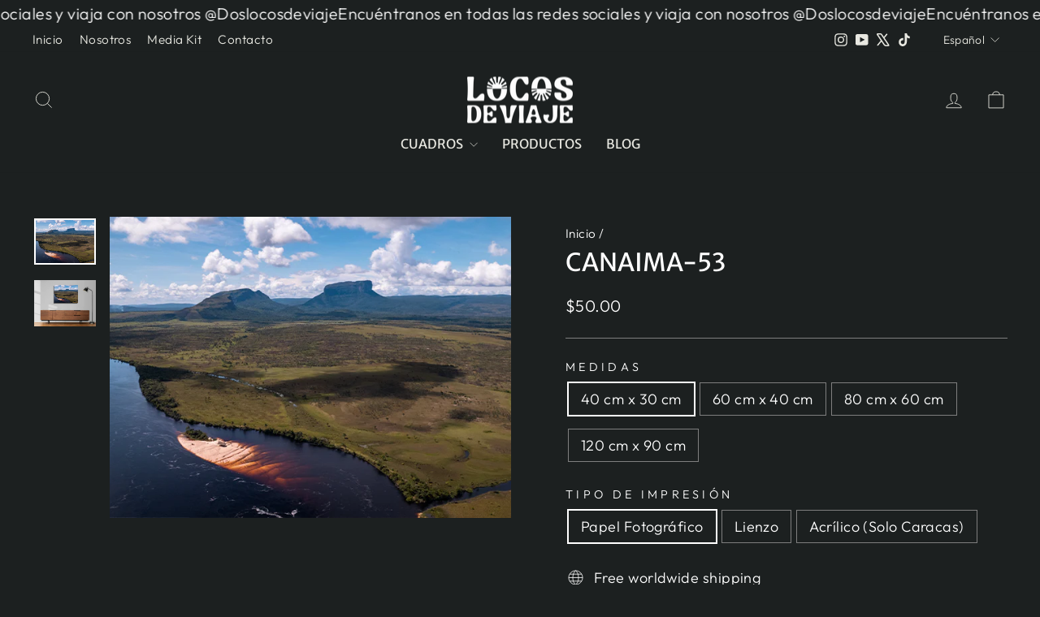

--- FILE ---
content_type: text/html; charset=utf-8
request_url: https://www.doslocosdeviaje.com/products/canaima-53
body_size: 32473
content:
<!doctype html>
<html class="no-js" lang="es" dir="ltr">
<head>
  <meta charset="utf-8">
  <meta http-equiv="X-UA-Compatible" content="IE=edge,chrome=1">
  <meta name="viewport" content="width=device-width,initial-scale=1">
  <meta name="theme-color" content="#7e7e7e">
  <link rel="canonical" href="https://www.doslocosdeviaje.com/products/canaima-53">
  <link rel="preconnect" href="https://cdn.shopify.com" crossorigin>
  <link rel="preconnect" href="https://fonts.shopifycdn.com" crossorigin>
  <link rel="dns-prefetch" href="https://productreviews.shopifycdn.com">
  <link rel="dns-prefetch" href="https://ajax.googleapis.com">
  <link rel="dns-prefetch" href="https://maps.googleapis.com">
  <link rel="dns-prefetch" href="https://maps.gstatic.com"><title>CANAIMA-53
&ndash; 2 Locos Store
</title>
<meta name="description" content="Decidimos captar los paisajes más hermosos de Venezuela para llenar esos espacios de tu hogar u oficina con recuerdos y emociones. Envíos incluidos en Venezuela y TODO el mundo. Las imágenes se envían enrolladas en un tubo. Hacemos montajes en Photoshop GRATIS para que visualices cómo se verá el cuadro montado en la pa"><meta property="og:site_name" content="2 Locos Store">
  <meta property="og:url" content="https://www.doslocosdeviaje.com/products/canaima-53">
  <meta property="og:title" content="CANAIMA-53">
  <meta property="og:type" content="product">
  <meta property="og:description" content="Decidimos captar los paisajes más hermosos de Venezuela para llenar esos espacios de tu hogar u oficina con recuerdos y emociones. Envíos incluidos en Venezuela y TODO el mundo. Las imágenes se envían enrolladas en un tubo. Hacemos montajes en Photoshop GRATIS para que visualices cómo se verá el cuadro montado en la pa"><meta property="og:image" content="http://www.doslocosdeviaje.com/cdn/shop/products/CANAIMA-53WEB1.png?v=1650849137">
    <meta property="og:image:secure_url" content="https://www.doslocosdeviaje.com/cdn/shop/products/CANAIMA-53WEB1.png?v=1650849137">
    <meta property="og:image:width" content="600">
    <meta property="og:image:height" content="450"><meta name="twitter:site" content="@doslocosdeviaje">
  <meta name="twitter:card" content="summary_large_image">
  <meta name="twitter:title" content="CANAIMA-53">
  <meta name="twitter:description" content="Decidimos captar los paisajes más hermosos de Venezuela para llenar esos espacios de tu hogar u oficina con recuerdos y emociones. Envíos incluidos en Venezuela y TODO el mundo. Las imágenes se envían enrolladas en un tubo. Hacemos montajes en Photoshop GRATIS para que visualices cómo se verá el cuadro montado en la pa">
<style data-shopify>@font-face {
  font-family: "Merriweather Sans";
  font-weight: 400;
  font-style: normal;
  font-display: swap;
  src: url("//www.doslocosdeviaje.com/cdn/fonts/merriweather_sans/merriweathersans_n4.e8e76a1153621bf13c455f7c4cac15f9e7a555b4.woff2") format("woff2"),
       url("//www.doslocosdeviaje.com/cdn/fonts/merriweather_sans/merriweathersans_n4.0832d7fb8eff5d83b883571b5fd79bbe1a28a988.woff") format("woff");
}

  @font-face {
  font-family: Outfit;
  font-weight: 300;
  font-style: normal;
  font-display: swap;
  src: url("//www.doslocosdeviaje.com/cdn/fonts/outfit/outfit_n3.8c97ae4c4fac7c2ea467a6dc784857f4de7e0e37.woff2") format("woff2"),
       url("//www.doslocosdeviaje.com/cdn/fonts/outfit/outfit_n3.b50a189ccde91f9bceee88f207c18c09f0b62a7b.woff") format("woff");
}


  @font-face {
  font-family: Outfit;
  font-weight: 600;
  font-style: normal;
  font-display: swap;
  src: url("//www.doslocosdeviaje.com/cdn/fonts/outfit/outfit_n6.dfcbaa80187851df2e8384061616a8eaa1702fdc.woff2") format("woff2"),
       url("//www.doslocosdeviaje.com/cdn/fonts/outfit/outfit_n6.88384e9fc3e36038624caccb938f24ea8008a91d.woff") format("woff");
}

  
  
</style><link href="//www.doslocosdeviaje.com/cdn/shop/t/4/assets/theme.css?v=100430712945652567251744064850" rel="stylesheet" type="text/css" media="all" />
<style data-shopify>:root {
    --typeHeaderPrimary: "Merriweather Sans";
    --typeHeaderFallback: sans-serif;
    --typeHeaderSize: 36px;
    --typeHeaderWeight: 400;
    --typeHeaderLineHeight: 1;
    --typeHeaderSpacing: 0.0em;

    --typeBasePrimary:Outfit;
    --typeBaseFallback:sans-serif;
    --typeBaseSize: 18px;
    --typeBaseWeight: 300;
    --typeBaseSpacing: 0.025em;
    --typeBaseLineHeight: 1.4;
    --typeBaselineHeightMinus01: 1.3;

    --typeCollectionTitle: 20px;

    --iconWeight: 2px;
    --iconLinecaps: miter;

    
        --buttonRadius: 3px;
    

    --colorGridOverlayOpacity: 0.04;
    }

    .placeholder-content {
    background-image: linear-gradient(100deg, #1c2020 40%, #151818 63%, #1c2020 79%);
    }</style><script>
    document.documentElement.className = document.documentElement.className.replace('no-js', 'js');

    window.theme = window.theme || {};
    theme.routes = {
      home: "/",
      cart: "/cart.js",
      cartPage: "/cart",
      cartAdd: "/cart/add.js",
      cartChange: "/cart/change.js",
      search: "/search",
      predictiveSearch: "/search/suggest"
    };
    theme.strings = {
      soldOut: "Agotado",
      unavailable: "No disponible",
      inStockLabel: "En stock",
      oneStockLabel: "[count] en stock",
      otherStockLabel: "[count] en stock",
      willNotShipUntil: "Será enviado después [date]",
      willBeInStockAfter: "Estará disponible después [date]",
      waitingForStock: "Pedido pendiente, envío pronto",
      savePrice: "Guardar [saved_amount]",
      cartEmpty: "Su carrito actualmente está vacío.",
      cartTermsConfirmation: "Debe aceptar los términos y condiciones de venta para pagar",
      searchCollections: "Colecciones",
      searchPages: "Páginas",
      searchArticles: "Artículos",
      productFrom: "De ",
      maxQuantity: "Solo puedes tener [quantity] de [title] en tu carrito."
    };
    theme.settings = {
      cartType: "drawer",
      isCustomerTemplate: false,
      moneyFormat: "${{amount}}",
      saveType: "dollar",
      productImageSize: "natural",
      productImageCover: true,
      predictiveSearch: true,
      predictiveSearchType: null,
      predictiveSearchVendor: false,
      predictiveSearchPrice: false,
      quickView: true,
      themeName: 'Impulse',
      themeVersion: "7.5.1"
    };
  </script>

  <script>window.performance && window.performance.mark && window.performance.mark('shopify.content_for_header.start');</script><meta name="facebook-domain-verification" content="cyqgkbl8r8o1dg3z7zi0fyukowpit0">
<meta id="shopify-digital-wallet" name="shopify-digital-wallet" content="/52980285631/digital_wallets/dialog">
<link rel="alternate" hreflang="x-default" href="https://www.doslocosdeviaje.com/products/canaima-53">
<link rel="alternate" hreflang="es" href="https://www.doslocosdeviaje.com/products/canaima-53">
<link rel="alternate" hreflang="en" href="https://www.doslocosdeviaje.com/en/products/canaima-53">
<link rel="alternate" type="application/json+oembed" href="https://www.doslocosdeviaje.com/products/canaima-53.oembed">
<script async="async" src="/checkouts/internal/preloads.js?locale=es-US"></script>
<script id="shopify-features" type="application/json">{"accessToken":"a81ddee39c99d84461443448b2ced193","betas":["rich-media-storefront-analytics"],"domain":"www.doslocosdeviaje.com","predictiveSearch":true,"shopId":52980285631,"locale":"es"}</script>
<script>var Shopify = Shopify || {};
Shopify.shop = "2-locos-store.myshopify.com";
Shopify.locale = "es";
Shopify.currency = {"active":"USD","rate":"1.0"};
Shopify.country = "US";
Shopify.theme = {"name":"Updated of Impulse","id":138186490047,"schema_name":"Impulse","schema_version":"7.5.1","theme_store_id":857,"role":"main"};
Shopify.theme.handle = "null";
Shopify.theme.style = {"id":null,"handle":null};
Shopify.cdnHost = "www.doslocosdeviaje.com/cdn";
Shopify.routes = Shopify.routes || {};
Shopify.routes.root = "/";</script>
<script type="module">!function(o){(o.Shopify=o.Shopify||{}).modules=!0}(window);</script>
<script>!function(o){function n(){var o=[];function n(){o.push(Array.prototype.slice.apply(arguments))}return n.q=o,n}var t=o.Shopify=o.Shopify||{};t.loadFeatures=n(),t.autoloadFeatures=n()}(window);</script>
<script id="shop-js-analytics" type="application/json">{"pageType":"product"}</script>
<script defer="defer" async type="module" src="//www.doslocosdeviaje.com/cdn/shopifycloud/shop-js/modules/v2/client.init-shop-cart-sync_C3W1cIGX.es.esm.js"></script>
<script defer="defer" async type="module" src="//www.doslocosdeviaje.com/cdn/shopifycloud/shop-js/modules/v2/chunk.common_BL03_Ulh.esm.js"></script>
<script type="module">
  await import("//www.doslocosdeviaje.com/cdn/shopifycloud/shop-js/modules/v2/client.init-shop-cart-sync_C3W1cIGX.es.esm.js");
await import("//www.doslocosdeviaje.com/cdn/shopifycloud/shop-js/modules/v2/chunk.common_BL03_Ulh.esm.js");

  window.Shopify.SignInWithShop?.initShopCartSync?.({"fedCMEnabled":true,"windoidEnabled":true});

</script>
<script>(function() {
  var isLoaded = false;
  function asyncLoad() {
    if (isLoaded) return;
    isLoaded = true;
    var urls = ["https:\/\/cdn.shopify.com\/s\/files\/1\/0683\/1371\/0892\/files\/splmn-shopify-prod-August-31.min.js?v=1693985059\u0026shop=2-locos-store.myshopify.com"];
    for (var i = 0; i < urls.length; i++) {
      var s = document.createElement('script');
      s.type = 'text/javascript';
      s.async = true;
      s.src = urls[i];
      var x = document.getElementsByTagName('script')[0];
      x.parentNode.insertBefore(s, x);
    }
  };
  if(window.attachEvent) {
    window.attachEvent('onload', asyncLoad);
  } else {
    window.addEventListener('load', asyncLoad, false);
  }
})();</script>
<script id="__st">var __st={"a":52980285631,"offset":-18000,"reqid":"11546107-37be-4aea-bcbd-914d1805eb1e-1767849220","pageurl":"www.doslocosdeviaje.com\/products\/canaima-53","u":"ccf377d4a158","p":"product","rtyp":"product","rid":7227989360831};</script>
<script>window.ShopifyPaypalV4VisibilityTracking = true;</script>
<script id="form-persister">!function(){'use strict';const t='contact',e='new_comment',n=[[t,t],['blogs',e],['comments',e],[t,'customer']],o='password',r='form_key',c=['recaptcha-v3-token','g-recaptcha-response','h-captcha-response',o],s=()=>{try{return window.sessionStorage}catch{return}},i='__shopify_v',u=t=>t.elements[r],a=function(){const t=[...n].map((([t,e])=>`form[action*='/${t}']:not([data-nocaptcha='true']) input[name='form_type'][value='${e}']`)).join(',');var e;return e=t,()=>e?[...document.querySelectorAll(e)].map((t=>t.form)):[]}();function m(t){const e=u(t);a().includes(t)&&(!e||!e.value)&&function(t){try{if(!s())return;!function(t){const e=s();if(!e)return;const n=u(t);if(!n)return;const o=n.value;o&&e.removeItem(o)}(t);const e=Array.from(Array(32),(()=>Math.random().toString(36)[2])).join('');!function(t,e){u(t)||t.append(Object.assign(document.createElement('input'),{type:'hidden',name:r})),t.elements[r].value=e}(t,e),function(t,e){const n=s();if(!n)return;const r=[...t.querySelectorAll(`input[type='${o}']`)].map((({name:t})=>t)),u=[...c,...r],a={};for(const[o,c]of new FormData(t).entries())u.includes(o)||(a[o]=c);n.setItem(e,JSON.stringify({[i]:1,action:t.action,data:a}))}(t,e)}catch(e){console.error('failed to persist form',e)}}(t)}const f=t=>{if('true'===t.dataset.persistBound)return;const e=function(t,e){const n=function(t){return'function'==typeof t.submit?t.submit:HTMLFormElement.prototype.submit}(t).bind(t);return function(){let t;return()=>{t||(t=!0,(()=>{try{e(),n()}catch(t){(t=>{console.error('form submit failed',t)})(t)}})(),setTimeout((()=>t=!1),250))}}()}(t,(()=>{m(t)}));!function(t,e){if('function'==typeof t.submit&&'function'==typeof e)try{t.submit=e}catch{}}(t,e),t.addEventListener('submit',(t=>{t.preventDefault(),e()})),t.dataset.persistBound='true'};!function(){function t(t){const e=(t=>{const e=t.target;return e instanceof HTMLFormElement?e:e&&e.form})(t);e&&m(e)}document.addEventListener('submit',t),document.addEventListener('DOMContentLoaded',(()=>{const e=a();for(const t of e)f(t);var n;n=document.body,new window.MutationObserver((t=>{for(const e of t)if('childList'===e.type&&e.addedNodes.length)for(const t of e.addedNodes)1===t.nodeType&&'FORM'===t.tagName&&a().includes(t)&&f(t)})).observe(n,{childList:!0,subtree:!0,attributes:!1}),document.removeEventListener('submit',t)}))}()}();</script>
<script integrity="sha256-4kQ18oKyAcykRKYeNunJcIwy7WH5gtpwJnB7kiuLZ1E=" data-source-attribution="shopify.loadfeatures" defer="defer" src="//www.doslocosdeviaje.com/cdn/shopifycloud/storefront/assets/storefront/load_feature-a0a9edcb.js" crossorigin="anonymous"></script>
<script data-source-attribution="shopify.dynamic_checkout.dynamic.init">var Shopify=Shopify||{};Shopify.PaymentButton=Shopify.PaymentButton||{isStorefrontPortableWallets:!0,init:function(){window.Shopify.PaymentButton.init=function(){};var t=document.createElement("script");t.src="https://www.doslocosdeviaje.com/cdn/shopifycloud/portable-wallets/latest/portable-wallets.es.js",t.type="module",document.head.appendChild(t)}};
</script>
<script data-source-attribution="shopify.dynamic_checkout.buyer_consent">
  function portableWalletsHideBuyerConsent(e){var t=document.getElementById("shopify-buyer-consent"),n=document.getElementById("shopify-subscription-policy-button");t&&n&&(t.classList.add("hidden"),t.setAttribute("aria-hidden","true"),n.removeEventListener("click",e))}function portableWalletsShowBuyerConsent(e){var t=document.getElementById("shopify-buyer-consent"),n=document.getElementById("shopify-subscription-policy-button");t&&n&&(t.classList.remove("hidden"),t.removeAttribute("aria-hidden"),n.addEventListener("click",e))}window.Shopify?.PaymentButton&&(window.Shopify.PaymentButton.hideBuyerConsent=portableWalletsHideBuyerConsent,window.Shopify.PaymentButton.showBuyerConsent=portableWalletsShowBuyerConsent);
</script>
<script>
  function portableWalletsCleanup(e){e&&e.src&&console.error("Failed to load portable wallets script "+e.src);var t=document.querySelectorAll("shopify-accelerated-checkout .shopify-payment-button__skeleton, shopify-accelerated-checkout-cart .wallet-cart-button__skeleton"),e=document.getElementById("shopify-buyer-consent");for(let e=0;e<t.length;e++)t[e].remove();e&&e.remove()}function portableWalletsNotLoadedAsModule(e){e instanceof ErrorEvent&&"string"==typeof e.message&&e.message.includes("import.meta")&&"string"==typeof e.filename&&e.filename.includes("portable-wallets")&&(window.removeEventListener("error",portableWalletsNotLoadedAsModule),window.Shopify.PaymentButton.failedToLoad=e,"loading"===document.readyState?document.addEventListener("DOMContentLoaded",window.Shopify.PaymentButton.init):window.Shopify.PaymentButton.init())}window.addEventListener("error",portableWalletsNotLoadedAsModule);
</script>

<script type="module" src="https://www.doslocosdeviaje.com/cdn/shopifycloud/portable-wallets/latest/portable-wallets.es.js" onError="portableWalletsCleanup(this)" crossorigin="anonymous"></script>
<script nomodule>
  document.addEventListener("DOMContentLoaded", portableWalletsCleanup);
</script>

<link id="shopify-accelerated-checkout-styles" rel="stylesheet" media="screen" href="https://www.doslocosdeviaje.com/cdn/shopifycloud/portable-wallets/latest/accelerated-checkout-backwards-compat.css" crossorigin="anonymous">
<style id="shopify-accelerated-checkout-cart">
        #shopify-buyer-consent {
  margin-top: 1em;
  display: inline-block;
  width: 100%;
}

#shopify-buyer-consent.hidden {
  display: none;
}

#shopify-subscription-policy-button {
  background: none;
  border: none;
  padding: 0;
  text-decoration: underline;
  font-size: inherit;
  cursor: pointer;
}

#shopify-subscription-policy-button::before {
  box-shadow: none;
}

      </style>

<script>window.performance && window.performance.mark && window.performance.mark('shopify.content_for_header.end');</script>

  <script src="//www.doslocosdeviaje.com/cdn/shop/t/4/assets/vendor-scripts-v11.js" defer="defer"></script><script src="//www.doslocosdeviaje.com/cdn/shop/t/4/assets/theme.js?v=136904160527539270741723842562" defer="defer"></script>
<link href="https://monorail-edge.shopifysvc.com" rel="dns-prefetch">
<script>(function(){if ("sendBeacon" in navigator && "performance" in window) {try {var session_token_from_headers = performance.getEntriesByType('navigation')[0].serverTiming.find(x => x.name == '_s').description;} catch {var session_token_from_headers = undefined;}var session_cookie_matches = document.cookie.match(/_shopify_s=([^;]*)/);var session_token_from_cookie = session_cookie_matches && session_cookie_matches.length === 2 ? session_cookie_matches[1] : "";var session_token = session_token_from_headers || session_token_from_cookie || "";function handle_abandonment_event(e) {var entries = performance.getEntries().filter(function(entry) {return /monorail-edge.shopifysvc.com/.test(entry.name);});if (!window.abandonment_tracked && entries.length === 0) {window.abandonment_tracked = true;var currentMs = Date.now();var navigation_start = performance.timing.navigationStart;var payload = {shop_id: 52980285631,url: window.location.href,navigation_start,duration: currentMs - navigation_start,session_token,page_type: "product"};window.navigator.sendBeacon("https://monorail-edge.shopifysvc.com/v1/produce", JSON.stringify({schema_id: "online_store_buyer_site_abandonment/1.1",payload: payload,metadata: {event_created_at_ms: currentMs,event_sent_at_ms: currentMs}}));}}window.addEventListener('pagehide', handle_abandonment_event);}}());</script>
<script id="web-pixels-manager-setup">(function e(e,d,r,n,o){if(void 0===o&&(o={}),!Boolean(null===(a=null===(i=window.Shopify)||void 0===i?void 0:i.analytics)||void 0===a?void 0:a.replayQueue)){var i,a;window.Shopify=window.Shopify||{};var t=window.Shopify;t.analytics=t.analytics||{};var s=t.analytics;s.replayQueue=[],s.publish=function(e,d,r){return s.replayQueue.push([e,d,r]),!0};try{self.performance.mark("wpm:start")}catch(e){}var l=function(){var e={modern:/Edge?\/(1{2}[4-9]|1[2-9]\d|[2-9]\d{2}|\d{4,})\.\d+(\.\d+|)|Firefox\/(1{2}[4-9]|1[2-9]\d|[2-9]\d{2}|\d{4,})\.\d+(\.\d+|)|Chrom(ium|e)\/(9{2}|\d{3,})\.\d+(\.\d+|)|(Maci|X1{2}).+ Version\/(15\.\d+|(1[6-9]|[2-9]\d|\d{3,})\.\d+)([,.]\d+|)( \(\w+\)|)( Mobile\/\w+|) Safari\/|Chrome.+OPR\/(9{2}|\d{3,})\.\d+\.\d+|(CPU[ +]OS|iPhone[ +]OS|CPU[ +]iPhone|CPU IPhone OS|CPU iPad OS)[ +]+(15[._]\d+|(1[6-9]|[2-9]\d|\d{3,})[._]\d+)([._]\d+|)|Android:?[ /-](13[3-9]|1[4-9]\d|[2-9]\d{2}|\d{4,})(\.\d+|)(\.\d+|)|Android.+Firefox\/(13[5-9]|1[4-9]\d|[2-9]\d{2}|\d{4,})\.\d+(\.\d+|)|Android.+Chrom(ium|e)\/(13[3-9]|1[4-9]\d|[2-9]\d{2}|\d{4,})\.\d+(\.\d+|)|SamsungBrowser\/([2-9]\d|\d{3,})\.\d+/,legacy:/Edge?\/(1[6-9]|[2-9]\d|\d{3,})\.\d+(\.\d+|)|Firefox\/(5[4-9]|[6-9]\d|\d{3,})\.\d+(\.\d+|)|Chrom(ium|e)\/(5[1-9]|[6-9]\d|\d{3,})\.\d+(\.\d+|)([\d.]+$|.*Safari\/(?![\d.]+ Edge\/[\d.]+$))|(Maci|X1{2}).+ Version\/(10\.\d+|(1[1-9]|[2-9]\d|\d{3,})\.\d+)([,.]\d+|)( \(\w+\)|)( Mobile\/\w+|) Safari\/|Chrome.+OPR\/(3[89]|[4-9]\d|\d{3,})\.\d+\.\d+|(CPU[ +]OS|iPhone[ +]OS|CPU[ +]iPhone|CPU IPhone OS|CPU iPad OS)[ +]+(10[._]\d+|(1[1-9]|[2-9]\d|\d{3,})[._]\d+)([._]\d+|)|Android:?[ /-](13[3-9]|1[4-9]\d|[2-9]\d{2}|\d{4,})(\.\d+|)(\.\d+|)|Mobile Safari.+OPR\/([89]\d|\d{3,})\.\d+\.\d+|Android.+Firefox\/(13[5-9]|1[4-9]\d|[2-9]\d{2}|\d{4,})\.\d+(\.\d+|)|Android.+Chrom(ium|e)\/(13[3-9]|1[4-9]\d|[2-9]\d{2}|\d{4,})\.\d+(\.\d+|)|Android.+(UC? ?Browser|UCWEB|U3)[ /]?(15\.([5-9]|\d{2,})|(1[6-9]|[2-9]\d|\d{3,})\.\d+)\.\d+|SamsungBrowser\/(5\.\d+|([6-9]|\d{2,})\.\d+)|Android.+MQ{2}Browser\/(14(\.(9|\d{2,})|)|(1[5-9]|[2-9]\d|\d{3,})(\.\d+|))(\.\d+|)|K[Aa][Ii]OS\/(3\.\d+|([4-9]|\d{2,})\.\d+)(\.\d+|)/},d=e.modern,r=e.legacy,n=navigator.userAgent;return n.match(d)?"modern":n.match(r)?"legacy":"unknown"}(),u="modern"===l?"modern":"legacy",c=(null!=n?n:{modern:"",legacy:""})[u],f=function(e){return[e.baseUrl,"/wpm","/b",e.hashVersion,"modern"===e.buildTarget?"m":"l",".js"].join("")}({baseUrl:d,hashVersion:r,buildTarget:u}),m=function(e){var d=e.version,r=e.bundleTarget,n=e.surface,o=e.pageUrl,i=e.monorailEndpoint;return{emit:function(e){var a=e.status,t=e.errorMsg,s=(new Date).getTime(),l=JSON.stringify({metadata:{event_sent_at_ms:s},events:[{schema_id:"web_pixels_manager_load/3.1",payload:{version:d,bundle_target:r,page_url:o,status:a,surface:n,error_msg:t},metadata:{event_created_at_ms:s}}]});if(!i)return console&&console.warn&&console.warn("[Web Pixels Manager] No Monorail endpoint provided, skipping logging."),!1;try{return self.navigator.sendBeacon.bind(self.navigator)(i,l)}catch(e){}var u=new XMLHttpRequest;try{return u.open("POST",i,!0),u.setRequestHeader("Content-Type","text/plain"),u.send(l),!0}catch(e){return console&&console.warn&&console.warn("[Web Pixels Manager] Got an unhandled error while logging to Monorail."),!1}}}}({version:r,bundleTarget:l,surface:e.surface,pageUrl:self.location.href,monorailEndpoint:e.monorailEndpoint});try{o.browserTarget=l,function(e){var d=e.src,r=e.async,n=void 0===r||r,o=e.onload,i=e.onerror,a=e.sri,t=e.scriptDataAttributes,s=void 0===t?{}:t,l=document.createElement("script"),u=document.querySelector("head"),c=document.querySelector("body");if(l.async=n,l.src=d,a&&(l.integrity=a,l.crossOrigin="anonymous"),s)for(var f in s)if(Object.prototype.hasOwnProperty.call(s,f))try{l.dataset[f]=s[f]}catch(e){}if(o&&l.addEventListener("load",o),i&&l.addEventListener("error",i),u)u.appendChild(l);else{if(!c)throw new Error("Did not find a head or body element to append the script");c.appendChild(l)}}({src:f,async:!0,onload:function(){if(!function(){var e,d;return Boolean(null===(d=null===(e=window.Shopify)||void 0===e?void 0:e.analytics)||void 0===d?void 0:d.initialized)}()){var d=window.webPixelsManager.init(e)||void 0;if(d){var r=window.Shopify.analytics;r.replayQueue.forEach((function(e){var r=e[0],n=e[1],o=e[2];d.publishCustomEvent(r,n,o)})),r.replayQueue=[],r.publish=d.publishCustomEvent,r.visitor=d.visitor,r.initialized=!0}}},onerror:function(){return m.emit({status:"failed",errorMsg:"".concat(f," has failed to load")})},sri:function(e){var d=/^sha384-[A-Za-z0-9+/=]+$/;return"string"==typeof e&&d.test(e)}(c)?c:"",scriptDataAttributes:o}),m.emit({status:"loading"})}catch(e){m.emit({status:"failed",errorMsg:(null==e?void 0:e.message)||"Unknown error"})}}})({shopId: 52980285631,storefrontBaseUrl: "https://www.doslocosdeviaje.com",extensionsBaseUrl: "https://extensions.shopifycdn.com/cdn/shopifycloud/web-pixels-manager",monorailEndpoint: "https://monorail-edge.shopifysvc.com/unstable/produce_batch",surface: "storefront-renderer",enabledBetaFlags: ["2dca8a86","a0d5f9d2"],webPixelsConfigList: [{"id":"516030655","configuration":"{\"config\":\"{\\\"pixel_id\\\":\\\"G-FBGM13S1NE\\\",\\\"gtag_events\\\":[{\\\"type\\\":\\\"purchase\\\",\\\"action_label\\\":\\\"G-FBGM13S1NE\\\"},{\\\"type\\\":\\\"page_view\\\",\\\"action_label\\\":\\\"G-FBGM13S1NE\\\"},{\\\"type\\\":\\\"view_item\\\",\\\"action_label\\\":\\\"G-FBGM13S1NE\\\"},{\\\"type\\\":\\\"search\\\",\\\"action_label\\\":\\\"G-FBGM13S1NE\\\"},{\\\"type\\\":\\\"add_to_cart\\\",\\\"action_label\\\":\\\"G-FBGM13S1NE\\\"},{\\\"type\\\":\\\"begin_checkout\\\",\\\"action_label\\\":\\\"G-FBGM13S1NE\\\"},{\\\"type\\\":\\\"add_payment_info\\\",\\\"action_label\\\":\\\"G-FBGM13S1NE\\\"}],\\\"enable_monitoring_mode\\\":false}\"}","eventPayloadVersion":"v1","runtimeContext":"OPEN","scriptVersion":"b2a88bafab3e21179ed38636efcd8a93","type":"APP","apiClientId":1780363,"privacyPurposes":[],"dataSharingAdjustments":{"protectedCustomerApprovalScopes":["read_customer_address","read_customer_email","read_customer_name","read_customer_personal_data","read_customer_phone"]}},{"id":"265191615","configuration":"{\"pixel_id\":\"470280805142067\",\"pixel_type\":\"facebook_pixel\",\"metaapp_system_user_token\":\"-\"}","eventPayloadVersion":"v1","runtimeContext":"OPEN","scriptVersion":"ca16bc87fe92b6042fbaa3acc2fbdaa6","type":"APP","apiClientId":2329312,"privacyPurposes":["ANALYTICS","MARKETING","SALE_OF_DATA"],"dataSharingAdjustments":{"protectedCustomerApprovalScopes":["read_customer_address","read_customer_email","read_customer_name","read_customer_personal_data","read_customer_phone"]}},{"id":"shopify-app-pixel","configuration":"{}","eventPayloadVersion":"v1","runtimeContext":"STRICT","scriptVersion":"0450","apiClientId":"shopify-pixel","type":"APP","privacyPurposes":["ANALYTICS","MARKETING"]},{"id":"shopify-custom-pixel","eventPayloadVersion":"v1","runtimeContext":"LAX","scriptVersion":"0450","apiClientId":"shopify-pixel","type":"CUSTOM","privacyPurposes":["ANALYTICS","MARKETING"]}],isMerchantRequest: false,initData: {"shop":{"name":"2 Locos Store","paymentSettings":{"currencyCode":"USD"},"myshopifyDomain":"2-locos-store.myshopify.com","countryCode":"US","storefrontUrl":"https:\/\/www.doslocosdeviaje.com"},"customer":null,"cart":null,"checkout":null,"productVariants":[{"price":{"amount":50.0,"currencyCode":"USD"},"product":{"title":"CANAIMA-53","vendor":"2 Locos Store","id":"7227989360831","untranslatedTitle":"CANAIMA-53","url":"\/products\/canaima-53","type":"Cuadro"},"id":"41576387444927","image":{"src":"\/\/www.doslocosdeviaje.com\/cdn\/shop\/products\/CANAIMA-53WEB1.png?v=1650849137"},"sku":"","title":"40 cm x 30 cm \/ Papel Fotográfico","untranslatedTitle":"40 cm x 30 cm \/ Papel Fotográfico"},{"price":{"amount":200.0,"currencyCode":"USD"},"product":{"title":"CANAIMA-53","vendor":"2 Locos Store","id":"7227989360831","untranslatedTitle":"CANAIMA-53","url":"\/products\/canaima-53","type":"Cuadro"},"id":"41576387477695","image":{"src":"\/\/www.doslocosdeviaje.com\/cdn\/shop\/products\/CANAIMA-53WEB1.png?v=1650849137"},"sku":"","title":"40 cm x 30 cm \/ Lienzo","untranslatedTitle":"40 cm x 30 cm \/ Lienzo"},{"price":{"amount":180.0,"currencyCode":"USD"},"product":{"title":"CANAIMA-53","vendor":"2 Locos Store","id":"7227989360831","untranslatedTitle":"CANAIMA-53","url":"\/products\/canaima-53","type":"Cuadro"},"id":"41576387510463","image":{"src":"\/\/www.doslocosdeviaje.com\/cdn\/shop\/products\/CANAIMA-53WEB1.png?v=1650849137"},"sku":"","title":"40 cm x 30 cm \/ Acrílico (Solo Caracas)","untranslatedTitle":"40 cm x 30 cm \/ Acrílico (Solo Caracas)"},{"price":{"amount":100.0,"currencyCode":"USD"},"product":{"title":"CANAIMA-53","vendor":"2 Locos Store","id":"7227989360831","untranslatedTitle":"CANAIMA-53","url":"\/products\/canaima-53","type":"Cuadro"},"id":"41576387543231","image":{"src":"\/\/www.doslocosdeviaje.com\/cdn\/shop\/products\/CANAIMA-53WEB1.png?v=1650849137"},"sku":"","title":"60 cm x 40 cm \/ Papel Fotográfico","untranslatedTitle":"60 cm x 40 cm \/ Papel Fotográfico"},{"price":{"amount":300.0,"currencyCode":"USD"},"product":{"title":"CANAIMA-53","vendor":"2 Locos Store","id":"7227989360831","untranslatedTitle":"CANAIMA-53","url":"\/products\/canaima-53","type":"Cuadro"},"id":"41576387575999","image":{"src":"\/\/www.doslocosdeviaje.com\/cdn\/shop\/products\/CANAIMA-53WEB1.png?v=1650849137"},"sku":"","title":"60 cm x 40 cm \/ Lienzo","untranslatedTitle":"60 cm x 40 cm \/ Lienzo"},{"price":{"amount":300.0,"currencyCode":"USD"},"product":{"title":"CANAIMA-53","vendor":"2 Locos Store","id":"7227989360831","untranslatedTitle":"CANAIMA-53","url":"\/products\/canaima-53","type":"Cuadro"},"id":"41576387608767","image":{"src":"\/\/www.doslocosdeviaje.com\/cdn\/shop\/products\/CANAIMA-53WEB1.png?v=1650849137"},"sku":"","title":"60 cm x 40 cm \/ Acrílico (Solo Caracas)","untranslatedTitle":"60 cm x 40 cm \/ Acrílico (Solo Caracas)"},{"price":{"amount":150.0,"currencyCode":"USD"},"product":{"title":"CANAIMA-53","vendor":"2 Locos Store","id":"7227989360831","untranslatedTitle":"CANAIMA-53","url":"\/products\/canaima-53","type":"Cuadro"},"id":"41576387641535","image":{"src":"\/\/www.doslocosdeviaje.com\/cdn\/shop\/products\/CANAIMA-53WEB1.png?v=1650849137"},"sku":"","title":"80 cm x 60 cm \/ Papel Fotográfico","untranslatedTitle":"80 cm x 60 cm \/ Papel Fotográfico"},{"price":{"amount":450.0,"currencyCode":"USD"},"product":{"title":"CANAIMA-53","vendor":"2 Locos Store","id":"7227989360831","untranslatedTitle":"CANAIMA-53","url":"\/products\/canaima-53","type":"Cuadro"},"id":"41576387674303","image":{"src":"\/\/www.doslocosdeviaje.com\/cdn\/shop\/products\/CANAIMA-53WEB1.png?v=1650849137"},"sku":"","title":"80 cm x 60 cm \/ Lienzo","untranslatedTitle":"80 cm x 60 cm \/ Lienzo"},{"price":{"amount":600.0,"currencyCode":"USD"},"product":{"title":"CANAIMA-53","vendor":"2 Locos Store","id":"7227989360831","untranslatedTitle":"CANAIMA-53","url":"\/products\/canaima-53","type":"Cuadro"},"id":"41576387707071","image":{"src":"\/\/www.doslocosdeviaje.com\/cdn\/shop\/products\/CANAIMA-53WEB1.png?v=1650849137"},"sku":"","title":"80 cm x 60 cm \/ Acrílico (Solo Caracas)","untranslatedTitle":"80 cm x 60 cm \/ Acrílico (Solo Caracas)"},{"price":{"amount":350.0,"currencyCode":"USD"},"product":{"title":"CANAIMA-53","vendor":"2 Locos Store","id":"7227989360831","untranslatedTitle":"CANAIMA-53","url":"\/products\/canaima-53","type":"Cuadro"},"id":"41576387739839","image":{"src":"\/\/www.doslocosdeviaje.com\/cdn\/shop\/products\/CANAIMA-53WEB1.png?v=1650849137"},"sku":"","title":"120 cm x 90 cm \/ Papel Fotográfico","untranslatedTitle":"120 cm x 90 cm \/ Papel Fotográfico"},{"price":{"amount":650.0,"currencyCode":"USD"},"product":{"title":"CANAIMA-53","vendor":"2 Locos Store","id":"7227989360831","untranslatedTitle":"CANAIMA-53","url":"\/products\/canaima-53","type":"Cuadro"},"id":"41576387772607","image":{"src":"\/\/www.doslocosdeviaje.com\/cdn\/shop\/products\/CANAIMA-53WEB1.png?v=1650849137"},"sku":"","title":"120 cm x 90 cm \/ Lienzo","untranslatedTitle":"120 cm x 90 cm \/ Lienzo"},{"price":{"amount":950.0,"currencyCode":"USD"},"product":{"title":"CANAIMA-53","vendor":"2 Locos Store","id":"7227989360831","untranslatedTitle":"CANAIMA-53","url":"\/products\/canaima-53","type":"Cuadro"},"id":"41576387805375","image":{"src":"\/\/www.doslocosdeviaje.com\/cdn\/shop\/products\/CANAIMA-53WEB1.png?v=1650849137"},"sku":"","title":"120 cm x 90 cm \/ Acrílico (Solo Caracas)","untranslatedTitle":"120 cm x 90 cm \/ Acrílico (Solo Caracas)"}],"purchasingCompany":null},},"https://www.doslocosdeviaje.com/cdn","7cecd0b6w90c54c6cpe92089d5m57a67346",{"modern":"","legacy":""},{"shopId":"52980285631","storefrontBaseUrl":"https:\/\/www.doslocosdeviaje.com","extensionBaseUrl":"https:\/\/extensions.shopifycdn.com\/cdn\/shopifycloud\/web-pixels-manager","surface":"storefront-renderer","enabledBetaFlags":"[\"2dca8a86\", \"a0d5f9d2\"]","isMerchantRequest":"false","hashVersion":"7cecd0b6w90c54c6cpe92089d5m57a67346","publish":"custom","events":"[[\"page_viewed\",{}],[\"product_viewed\",{\"productVariant\":{\"price\":{\"amount\":50.0,\"currencyCode\":\"USD\"},\"product\":{\"title\":\"CANAIMA-53\",\"vendor\":\"2 Locos Store\",\"id\":\"7227989360831\",\"untranslatedTitle\":\"CANAIMA-53\",\"url\":\"\/products\/canaima-53\",\"type\":\"Cuadro\"},\"id\":\"41576387444927\",\"image\":{\"src\":\"\/\/www.doslocosdeviaje.com\/cdn\/shop\/products\/CANAIMA-53WEB1.png?v=1650849137\"},\"sku\":\"\",\"title\":\"40 cm x 30 cm \/ Papel Fotográfico\",\"untranslatedTitle\":\"40 cm x 30 cm \/ Papel Fotográfico\"}}]]"});</script><script>
  window.ShopifyAnalytics = window.ShopifyAnalytics || {};
  window.ShopifyAnalytics.meta = window.ShopifyAnalytics.meta || {};
  window.ShopifyAnalytics.meta.currency = 'USD';
  var meta = {"product":{"id":7227989360831,"gid":"gid:\/\/shopify\/Product\/7227989360831","vendor":"2 Locos Store","type":"Cuadro","handle":"canaima-53","variants":[{"id":41576387444927,"price":5000,"name":"CANAIMA-53 - 40 cm x 30 cm \/ Papel Fotográfico","public_title":"40 cm x 30 cm \/ Papel Fotográfico","sku":""},{"id":41576387477695,"price":20000,"name":"CANAIMA-53 - 40 cm x 30 cm \/ Lienzo","public_title":"40 cm x 30 cm \/ Lienzo","sku":""},{"id":41576387510463,"price":18000,"name":"CANAIMA-53 - 40 cm x 30 cm \/ Acrílico (Solo Caracas)","public_title":"40 cm x 30 cm \/ Acrílico (Solo Caracas)","sku":""},{"id":41576387543231,"price":10000,"name":"CANAIMA-53 - 60 cm x 40 cm \/ Papel Fotográfico","public_title":"60 cm x 40 cm \/ Papel Fotográfico","sku":""},{"id":41576387575999,"price":30000,"name":"CANAIMA-53 - 60 cm x 40 cm \/ Lienzo","public_title":"60 cm x 40 cm \/ Lienzo","sku":""},{"id":41576387608767,"price":30000,"name":"CANAIMA-53 - 60 cm x 40 cm \/ Acrílico (Solo Caracas)","public_title":"60 cm x 40 cm \/ Acrílico (Solo Caracas)","sku":""},{"id":41576387641535,"price":15000,"name":"CANAIMA-53 - 80 cm x 60 cm \/ Papel Fotográfico","public_title":"80 cm x 60 cm \/ Papel Fotográfico","sku":""},{"id":41576387674303,"price":45000,"name":"CANAIMA-53 - 80 cm x 60 cm \/ Lienzo","public_title":"80 cm x 60 cm \/ Lienzo","sku":""},{"id":41576387707071,"price":60000,"name":"CANAIMA-53 - 80 cm x 60 cm \/ Acrílico (Solo Caracas)","public_title":"80 cm x 60 cm \/ Acrílico (Solo Caracas)","sku":""},{"id":41576387739839,"price":35000,"name":"CANAIMA-53 - 120 cm x 90 cm \/ Papel Fotográfico","public_title":"120 cm x 90 cm \/ Papel Fotográfico","sku":""},{"id":41576387772607,"price":65000,"name":"CANAIMA-53 - 120 cm x 90 cm \/ Lienzo","public_title":"120 cm x 90 cm \/ Lienzo","sku":""},{"id":41576387805375,"price":95000,"name":"CANAIMA-53 - 120 cm x 90 cm \/ Acrílico (Solo Caracas)","public_title":"120 cm x 90 cm \/ Acrílico (Solo Caracas)","sku":""}],"remote":false},"page":{"pageType":"product","resourceType":"product","resourceId":7227989360831,"requestId":"11546107-37be-4aea-bcbd-914d1805eb1e-1767849220"}};
  for (var attr in meta) {
    window.ShopifyAnalytics.meta[attr] = meta[attr];
  }
</script>
<script class="analytics">
  (function () {
    var customDocumentWrite = function(content) {
      var jquery = null;

      if (window.jQuery) {
        jquery = window.jQuery;
      } else if (window.Checkout && window.Checkout.$) {
        jquery = window.Checkout.$;
      }

      if (jquery) {
        jquery('body').append(content);
      }
    };

    var hasLoggedConversion = function(token) {
      if (token) {
        return document.cookie.indexOf('loggedConversion=' + token) !== -1;
      }
      return false;
    }

    var setCookieIfConversion = function(token) {
      if (token) {
        var twoMonthsFromNow = new Date(Date.now());
        twoMonthsFromNow.setMonth(twoMonthsFromNow.getMonth() + 2);

        document.cookie = 'loggedConversion=' + token + '; expires=' + twoMonthsFromNow;
      }
    }

    var trekkie = window.ShopifyAnalytics.lib = window.trekkie = window.trekkie || [];
    if (trekkie.integrations) {
      return;
    }
    trekkie.methods = [
      'identify',
      'page',
      'ready',
      'track',
      'trackForm',
      'trackLink'
    ];
    trekkie.factory = function(method) {
      return function() {
        var args = Array.prototype.slice.call(arguments);
        args.unshift(method);
        trekkie.push(args);
        return trekkie;
      };
    };
    for (var i = 0; i < trekkie.methods.length; i++) {
      var key = trekkie.methods[i];
      trekkie[key] = trekkie.factory(key);
    }
    trekkie.load = function(config) {
      trekkie.config = config || {};
      trekkie.config.initialDocumentCookie = document.cookie;
      var first = document.getElementsByTagName('script')[0];
      var script = document.createElement('script');
      script.type = 'text/javascript';
      script.onerror = function(e) {
        var scriptFallback = document.createElement('script');
        scriptFallback.type = 'text/javascript';
        scriptFallback.onerror = function(error) {
                var Monorail = {
      produce: function produce(monorailDomain, schemaId, payload) {
        var currentMs = new Date().getTime();
        var event = {
          schema_id: schemaId,
          payload: payload,
          metadata: {
            event_created_at_ms: currentMs,
            event_sent_at_ms: currentMs
          }
        };
        return Monorail.sendRequest("https://" + monorailDomain + "/v1/produce", JSON.stringify(event));
      },
      sendRequest: function sendRequest(endpointUrl, payload) {
        // Try the sendBeacon API
        if (window && window.navigator && typeof window.navigator.sendBeacon === 'function' && typeof window.Blob === 'function' && !Monorail.isIos12()) {
          var blobData = new window.Blob([payload], {
            type: 'text/plain'
          });

          if (window.navigator.sendBeacon(endpointUrl, blobData)) {
            return true;
          } // sendBeacon was not successful

        } // XHR beacon

        var xhr = new XMLHttpRequest();

        try {
          xhr.open('POST', endpointUrl);
          xhr.setRequestHeader('Content-Type', 'text/plain');
          xhr.send(payload);
        } catch (e) {
          console.log(e);
        }

        return false;
      },
      isIos12: function isIos12() {
        return window.navigator.userAgent.lastIndexOf('iPhone; CPU iPhone OS 12_') !== -1 || window.navigator.userAgent.lastIndexOf('iPad; CPU OS 12_') !== -1;
      }
    };
    Monorail.produce('monorail-edge.shopifysvc.com',
      'trekkie_storefront_load_errors/1.1',
      {shop_id: 52980285631,
      theme_id: 138186490047,
      app_name: "storefront",
      context_url: window.location.href,
      source_url: "//www.doslocosdeviaje.com/cdn/s/trekkie.storefront.f147c1e4d549b37a06778fe065e689864aedea98.min.js"});

        };
        scriptFallback.async = true;
        scriptFallback.src = '//www.doslocosdeviaje.com/cdn/s/trekkie.storefront.f147c1e4d549b37a06778fe065e689864aedea98.min.js';
        first.parentNode.insertBefore(scriptFallback, first);
      };
      script.async = true;
      script.src = '//www.doslocosdeviaje.com/cdn/s/trekkie.storefront.f147c1e4d549b37a06778fe065e689864aedea98.min.js';
      first.parentNode.insertBefore(script, first);
    };
    trekkie.load(
      {"Trekkie":{"appName":"storefront","development":false,"defaultAttributes":{"shopId":52980285631,"isMerchantRequest":null,"themeId":138186490047,"themeCityHash":"6405037982999137135","contentLanguage":"es","currency":"USD","eventMetadataId":"2fff379e-3527-4bac-97bf-470631b0df52"},"isServerSideCookieWritingEnabled":true,"monorailRegion":"shop_domain","enabledBetaFlags":["65f19447"]},"Session Attribution":{},"S2S":{"facebookCapiEnabled":true,"source":"trekkie-storefront-renderer","apiClientId":580111}}
    );

    var loaded = false;
    trekkie.ready(function() {
      if (loaded) return;
      loaded = true;

      window.ShopifyAnalytics.lib = window.trekkie;

      var originalDocumentWrite = document.write;
      document.write = customDocumentWrite;
      try { window.ShopifyAnalytics.merchantGoogleAnalytics.call(this); } catch(error) {};
      document.write = originalDocumentWrite;

      window.ShopifyAnalytics.lib.page(null,{"pageType":"product","resourceType":"product","resourceId":7227989360831,"requestId":"11546107-37be-4aea-bcbd-914d1805eb1e-1767849220","shopifyEmitted":true});

      var match = window.location.pathname.match(/checkouts\/(.+)\/(thank_you|post_purchase)/)
      var token = match? match[1]: undefined;
      if (!hasLoggedConversion(token)) {
        setCookieIfConversion(token);
        window.ShopifyAnalytics.lib.track("Viewed Product",{"currency":"USD","variantId":41576387444927,"productId":7227989360831,"productGid":"gid:\/\/shopify\/Product\/7227989360831","name":"CANAIMA-53 - 40 cm x 30 cm \/ Papel Fotográfico","price":"50.00","sku":"","brand":"2 Locos Store","variant":"40 cm x 30 cm \/ Papel Fotográfico","category":"Cuadro","nonInteraction":true,"remote":false},undefined,undefined,{"shopifyEmitted":true});
      window.ShopifyAnalytics.lib.track("monorail:\/\/trekkie_storefront_viewed_product\/1.1",{"currency":"USD","variantId":41576387444927,"productId":7227989360831,"productGid":"gid:\/\/shopify\/Product\/7227989360831","name":"CANAIMA-53 - 40 cm x 30 cm \/ Papel Fotográfico","price":"50.00","sku":"","brand":"2 Locos Store","variant":"40 cm x 30 cm \/ Papel Fotográfico","category":"Cuadro","nonInteraction":true,"remote":false,"referer":"https:\/\/www.doslocosdeviaje.com\/products\/canaima-53"});
      }
    });


        var eventsListenerScript = document.createElement('script');
        eventsListenerScript.async = true;
        eventsListenerScript.src = "//www.doslocosdeviaje.com/cdn/shopifycloud/storefront/assets/shop_events_listener-3da45d37.js";
        document.getElementsByTagName('head')[0].appendChild(eventsListenerScript);

})();</script>
<script
  defer
  src="https://www.doslocosdeviaje.com/cdn/shopifycloud/perf-kit/shopify-perf-kit-3.0.0.min.js"
  data-application="storefront-renderer"
  data-shop-id="52980285631"
  data-render-region="gcp-us-central1"
  data-page-type="product"
  data-theme-instance-id="138186490047"
  data-theme-name="Impulse"
  data-theme-version="7.5.1"
  data-monorail-region="shop_domain"
  data-resource-timing-sampling-rate="10"
  data-shs="true"
  data-shs-beacon="true"
  data-shs-export-with-fetch="true"
  data-shs-logs-sample-rate="1"
  data-shs-beacon-endpoint="https://www.doslocosdeviaje.com/api/collect"
></script>
</head>

<body class="template-product" data-center-text="true" data-button_style="round-slight" data-type_header_capitalize="true" data-type_headers_align_text="true" data-type_product_capitalize="true" data-swatch_style="round" >

  <a class="in-page-link visually-hidden skip-link" href="#MainContent">Ir directamente al contenido</a>

  <div id="PageContainer" class="page-container">
    <div class="transition-body"><!-- BEGIN sections: header-group -->
<div id="shopify-section-sections--17279930073279__scrolling_text_HNyzNA" class="shopify-section shopify-section-group-header-group index-section--flush"><style data-shopify>
  .scrolling-text--sections--17279930073279__scrolling_text_HNyzNA {
    --move-speed: 300s;
  }

  .scrolling-text--sections--17279930073279__scrolling_text_HNyzNA span {
    font-size: 20px;
  }

  
</style>


<div class="scrolling-text scrolling-text--sections--17279930073279__scrolling_text_HNyzNA">
  <div class="scrolling-text__inner scrolling-text__inner--left" aria-hidden="true" tabindex="0" style="gap: 40px;">
    
      <span>Encuéntranos en todas las redes sociales y viaja con nosotros @Doslocosdeviaje</span>
    
      <span>Encuéntranos en todas las redes sociales y viaja con nosotros @Doslocosdeviaje</span>
    
      <span>Encuéntranos en todas las redes sociales y viaja con nosotros @Doslocosdeviaje</span>
    
      <span>Encuéntranos en todas las redes sociales y viaja con nosotros @Doslocosdeviaje</span>
    
      <span>Encuéntranos en todas las redes sociales y viaja con nosotros @Doslocosdeviaje</span>
    
      <span>Encuéntranos en todas las redes sociales y viaja con nosotros @Doslocosdeviaje</span>
    
      <span>Encuéntranos en todas las redes sociales y viaja con nosotros @Doslocosdeviaje</span>
    
      <span>Encuéntranos en todas las redes sociales y viaja con nosotros @Doslocosdeviaje</span>
    
      <span>Encuéntranos en todas las redes sociales y viaja con nosotros @Doslocosdeviaje</span>
    
      <span>Encuéntranos en todas las redes sociales y viaja con nosotros @Doslocosdeviaje</span>
    
      <span>Encuéntranos en todas las redes sociales y viaja con nosotros @Doslocosdeviaje</span>
    
      <span>Encuéntranos en todas las redes sociales y viaja con nosotros @Doslocosdeviaje</span>
    
      <span>Encuéntranos en todas las redes sociales y viaja con nosotros @Doslocosdeviaje</span>
    
      <span>Encuéntranos en todas las redes sociales y viaja con nosotros @Doslocosdeviaje</span>
    
      <span>Encuéntranos en todas las redes sociales y viaja con nosotros @Doslocosdeviaje</span>
    
      <span>Encuéntranos en todas las redes sociales y viaja con nosotros @Doslocosdeviaje</span>
    
      <span>Encuéntranos en todas las redes sociales y viaja con nosotros @Doslocosdeviaje</span>
    
      <span>Encuéntranos en todas las redes sociales y viaja con nosotros @Doslocosdeviaje</span>
    
      <span>Encuéntranos en todas las redes sociales y viaja con nosotros @Doslocosdeviaje</span>
    
      <span>Encuéntranos en todas las redes sociales y viaja con nosotros @Doslocosdeviaje</span>
    
      <span>Encuéntranos en todas las redes sociales y viaja con nosotros @Doslocosdeviaje</span>
    
      <span>Encuéntranos en todas las redes sociales y viaja con nosotros @Doslocosdeviaje</span>
    
      <span>Encuéntranos en todas las redes sociales y viaja con nosotros @Doslocosdeviaje</span>
    
      <span>Encuéntranos en todas las redes sociales y viaja con nosotros @Doslocosdeviaje</span>
    
      <span>Encuéntranos en todas las redes sociales y viaja con nosotros @Doslocosdeviaje</span>
    
      <span>Encuéntranos en todas las redes sociales y viaja con nosotros @Doslocosdeviaje</span>
    
      <span>Encuéntranos en todas las redes sociales y viaja con nosotros @Doslocosdeviaje</span>
    
      <span>Encuéntranos en todas las redes sociales y viaja con nosotros @Doslocosdeviaje</span>
    
      <span>Encuéntranos en todas las redes sociales y viaja con nosotros @Doslocosdeviaje</span>
    
      <span>Encuéntranos en todas las redes sociales y viaja con nosotros @Doslocosdeviaje</span>
    
      <span>Encuéntranos en todas las redes sociales y viaja con nosotros @Doslocosdeviaje</span>
    
      <span>Encuéntranos en todas las redes sociales y viaja con nosotros @Doslocosdeviaje</span>
    
      <span>Encuéntranos en todas las redes sociales y viaja con nosotros @Doslocosdeviaje</span>
    
      <span>Encuéntranos en todas las redes sociales y viaja con nosotros @Doslocosdeviaje</span>
    
      <span>Encuéntranos en todas las redes sociales y viaja con nosotros @Doslocosdeviaje</span>
    
  </div>
</div>





</div><div id="shopify-section-sections--17279930073279__header" class="shopify-section shopify-section-group-header-group">

<div id="NavDrawer" class="drawer drawer--left">
  <div class="drawer__contents">
    <div class="drawer__fixed-header">
      <div class="drawer__header appear-animation appear-delay-1">
        <div class="h2 drawer__title"></div>
        <div class="drawer__close">
          <button type="button" class="drawer__close-button js-drawer-close">
            <svg aria-hidden="true" focusable="false" role="presentation" class="icon icon-close" viewBox="0 0 64 64"><title>icon-X</title><path d="m19 17.61 27.12 27.13m0-27.12L19 44.74"/></svg>
            <span class="icon__fallback-text">Cerrar menú</span>
          </button>
        </div>
      </div>
    </div>
    <div class="drawer__scrollable">
      <ul class="mobile-nav mobile-nav--heading-style" role="navigation" aria-label="Primary"><li class="mobile-nav__item appear-animation appear-delay-2"><div class="mobile-nav__has-sublist"><a href="/pages/cuadros"
                    class="mobile-nav__link mobile-nav__link--top-level"
                    id="Label-pages-cuadros1"
                    >
                    Cuadros
                  </a>
                  <div class="mobile-nav__toggle">
                    <button type="button"
                      aria-controls="Linklist-pages-cuadros1"
                      aria-labelledby="Label-pages-cuadros1"
                      class="collapsible-trigger collapsible--auto-height"><span class="collapsible-trigger__icon collapsible-trigger__icon--open" role="presentation">
  <svg aria-hidden="true" focusable="false" role="presentation" class="icon icon--wide icon-chevron-down" viewBox="0 0 28 16"><path d="m1.57 1.59 12.76 12.77L27.1 1.59" stroke-width="2" stroke="#000" fill="none"/></svg>
</span>
</button>
                  </div></div><div id="Linklist-pages-cuadros1"
                class="mobile-nav__sublist collapsible-content collapsible-content--all"
                >
                <div class="collapsible-content__inner">
                  <ul class="mobile-nav__sublist"><li class="mobile-nav__item">
                        <div class="mobile-nav__child-item"><a href="/collections/caracas"
                              class="mobile-nav__link"
                              id="Sublabel-collections-caracas1"
                              >
                              Caracas
                            </a></div></li><li class="mobile-nav__item">
                        <div class="mobile-nav__child-item"><a href="/collections/canaima"
                              class="mobile-nav__link"
                              id="Sublabel-collections-canaima2"
                              >
                              Canaima
                            </a></div></li><li class="mobile-nav__item">
                        <div class="mobile-nav__child-item"><a href="/collections/falcon"
                              class="mobile-nav__link"
                              id="Sublabel-collections-falcon3"
                              >
                              Falcón
                            </a></div></li><li class="mobile-nav__item">
                        <div class="mobile-nav__child-item"><a href="/collections/los-roques"
                              class="mobile-nav__link"
                              id="Sublabel-collections-los-roques4"
                              >
                              Los Roques
                            </a></div></li><li class="mobile-nav__item">
                        <div class="mobile-nav__child-item"><a href="/collections/la-tortuga"
                              class="mobile-nav__link"
                              id="Sublabel-collections-la-tortuga5"
                              >
                              La Tortuga
                            </a></div></li><li class="mobile-nav__item">
                        <div class="mobile-nav__child-item"><a href="/collections/costas-de-aragua"
                              class="mobile-nav__link"
                              id="Sublabel-collections-costas-de-aragua6"
                              >
                              Costas de Aragua
                            </a></div></li><li class="mobile-nav__item">
                        <div class="mobile-nav__child-item"><a href="/collections/llanos"
                              class="mobile-nav__link"
                              id="Sublabel-collections-llanos7"
                              >
                              Llanos
                            </a></div></li><li class="mobile-nav__item">
                        <div class="mobile-nav__child-item"><a href="/collections/gran-sabana"
                              class="mobile-nav__link"
                              id="Sublabel-collections-gran-sabana8"
                              >
                              Gran Sabana
                            </a></div></li><li class="mobile-nav__item">
                        <div class="mobile-nav__child-item"><a href="/collections/margarita"
                              class="mobile-nav__link"
                              id="Sublabel-collections-margarita9"
                              >
                              Margarita
                            </a></div></li><li class="mobile-nav__item">
                        <div class="mobile-nav__child-item"><a href="/collections/costas-de-miranda"
                              class="mobile-nav__link"
                              id="Sublabel-collections-costas-de-miranda10"
                              >
                              Costas de Miranda
                            </a></div></li><li class="mobile-nav__item">
                        <div class="mobile-nav__child-item"><a href="/collections/catatumbo"
                              class="mobile-nav__link"
                              id="Sublabel-collections-catatumbo11"
                              >
                              Catatumbo
                            </a></div></li><li class="mobile-nav__item">
                        <div class="mobile-nav__child-item"><a href="/collections/delta-del-orinoco"
                              class="mobile-nav__link"
                              id="Sublabel-collections-delta-del-orinoco12"
                              >
                              Delta del Orinoco
                            </a></div></li><li class="mobile-nav__item">
                        <div class="mobile-nav__child-item"><a href="/collections/sucre"
                              class="mobile-nav__link"
                              id="Sublabel-collections-sucre13"
                              >
                              Sucre
                            </a></div></li><li class="mobile-nav__item">
                        <div class="mobile-nav__child-item"><a href="/collections/kukenan-y-roraima"
                              class="mobile-nav__link"
                              id="Sublabel-collections-kukenan-y-roraima14"
                              >
                              Kukenan y Roraima
                            </a></div></li></ul>
                </div>
              </div></li><li class="mobile-nav__item appear-animation appear-delay-3"><a href="/pages/accesorios" class="mobile-nav__link mobile-nav__link--top-level">Productos </a></li><li class="mobile-nav__item appear-animation appear-delay-4"><a href="/blogs/blog" class="mobile-nav__link mobile-nav__link--top-level">Blog</a></li><li class="mobile-nav__item mobile-nav__item--secondary">
            <div class="grid"><div class="grid__item one-half appear-animation appear-delay-5 medium-up--hide">
                    <a href="/" class="mobile-nav__link">Inicio</a>
                  </div><div class="grid__item one-half appear-animation appear-delay-6 medium-up--hide">
                    <a href="/pages/nosotros" class="mobile-nav__link">Nosotros</a>
                  </div><div class="grid__item one-half appear-animation appear-delay-7 medium-up--hide">
                    <a href="https://cdn.shopify.com/s/files/1/0529/8028/5631/files/MediaKitEspanol.pdf?v=1650546483" class="mobile-nav__link">Media Kit</a>
                  </div><div class="grid__item one-half appear-animation appear-delay-8 medium-up--hide">
                    <a href="/pages/contacto" class="mobile-nav__link">Contacto</a>
                  </div><div class="grid__item one-half appear-animation appear-delay-9">
                  <a href="/account" class="mobile-nav__link">Ingresar
</a>
                </div></div>
          </li></ul><ul class="mobile-nav__social appear-animation appear-delay-10"><li class="mobile-nav__social-item">
            <a target="_blank" rel="noopener" href="https://www.instagram.com/doslocosdeviaje/" title="2 Locos Store en Instagram">
              <svg aria-hidden="true" focusable="false" role="presentation" class="icon icon-instagram" viewBox="0 0 32 32"><title>instagram</title><path fill="#444" d="M16 3.094c4.206 0 4.7.019 6.363.094 1.538.069 2.369.325 2.925.544.738.287 1.262.625 1.813 1.175s.894 1.075 1.175 1.813c.212.556.475 1.387.544 2.925.075 1.662.094 2.156.094 6.363s-.019 4.7-.094 6.363c-.069 1.538-.325 2.369-.544 2.925-.288.738-.625 1.262-1.175 1.813s-1.075.894-1.813 1.175c-.556.212-1.387.475-2.925.544-1.663.075-2.156.094-6.363.094s-4.7-.019-6.363-.094c-1.537-.069-2.369-.325-2.925-.544-.737-.288-1.263-.625-1.813-1.175s-.894-1.075-1.175-1.813c-.212-.556-.475-1.387-.544-2.925-.075-1.663-.094-2.156-.094-6.363s.019-4.7.094-6.363c.069-1.537.325-2.369.544-2.925.287-.737.625-1.263 1.175-1.813s1.075-.894 1.813-1.175c.556-.212 1.388-.475 2.925-.544 1.662-.081 2.156-.094 6.363-.094zm0-2.838c-4.275 0-4.813.019-6.494.094-1.675.075-2.819.344-3.819.731-1.037.4-1.913.944-2.788 1.819S1.486 4.656 1.08 5.688c-.387 1-.656 2.144-.731 3.825-.075 1.675-.094 2.213-.094 6.488s.019 4.813.094 6.494c.075 1.675.344 2.819.731 3.825.4 1.038.944 1.913 1.819 2.788s1.756 1.413 2.788 1.819c1 .387 2.144.656 3.825.731s2.213.094 6.494.094 4.813-.019 6.494-.094c1.675-.075 2.819-.344 3.825-.731 1.038-.4 1.913-.944 2.788-1.819s1.413-1.756 1.819-2.788c.387-1 .656-2.144.731-3.825s.094-2.212.094-6.494-.019-4.813-.094-6.494c-.075-1.675-.344-2.819-.731-3.825-.4-1.038-.944-1.913-1.819-2.788s-1.756-1.413-2.788-1.819c-1-.387-2.144-.656-3.825-.731C20.812.275 20.275.256 16 .256z"/><path fill="#444" d="M16 7.912a8.088 8.088 0 0 0 0 16.175c4.463 0 8.087-3.625 8.087-8.088s-3.625-8.088-8.088-8.088zm0 13.338a5.25 5.25 0 1 1 0-10.5 5.25 5.25 0 1 1 0 10.5zM26.294 7.594a1.887 1.887 0 1 1-3.774.002 1.887 1.887 0 0 1 3.774-.003z"/></svg>
              <span class="icon__fallback-text">Instagram</span>
            </a>
          </li><li class="mobile-nav__social-item">
            <a target="_blank" rel="noopener" href="https://www.youtube.com/c/DosLocosDeViaje/videos" title="2 Locos Store en YouTube">
              <svg aria-hidden="true" focusable="false" role="presentation" class="icon icon-youtube" viewBox="0 0 21 20"><path fill="#444" d="M-.196 15.803q0 1.23.812 2.092t1.977.861h14.946q1.165 0 1.977-.861t.812-2.092V3.909q0-1.23-.82-2.116T17.539.907H2.593q-1.148 0-1.969.886t-.82 2.116v11.894zm7.465-2.149V6.058q0-.115.066-.18.049-.016.082-.016l.082.016 7.153 3.806q.066.066.066.164 0 .066-.066.131l-7.153 3.806q-.033.033-.066.033-.066 0-.098-.033-.066-.066-.066-.131z"/></svg>
              <span class="icon__fallback-text">YouTube</span>
            </a>
          </li><li class="mobile-nav__social-item">
            <a target="_blank" rel="noopener" href="https://twitter.com/doslocosdeviaje" title="2 Locos Store en X">
              <svg aria-hidden="true" focusable="false" role="presentation" class="icon icon-twitter" viewBox="0 0 20 20"><path d="M11.095 5.514c.1-.167.158-.3.249-.409A986.714 986.714 0 0 1 14.67 1.11c.43-.514.876-.614 1.35-.327.53.32.609.932.166 1.485-.477.598-.978 1.178-1.467 1.766-.772.927-1.538 1.862-2.322 2.78-.184.216-.21.358-.038.609 2.158 3.157 4.304 6.323 6.448 9.49.18.266.345.55.463.845.435 1.093-.138 2.07-1.319 2.157-1.61.118-3.226.142-4.829-.11-.95-.15-1.607-.758-2.13-1.513-1.15-1.66-2.28-3.334-3.42-5.002-.071-.105-.155-.203-.289-.377-.086.124-.14.214-.207.295a4455.405 4455.405 0 0 1-4.44 5.31 3.698 3.698 0 0 1-.387.42c-.351.308-.85.304-1.217.008-.353-.286-.466-.811-.194-1.194.352-.495.75-.96 1.139-1.43 1.328-1.6 2.66-3.2 4-4.79.184-.219.16-.371.011-.59a1936.237 1936.237 0 0 1-5.324-7.87c-.205-.304-.4-.63-.533-.97C-.27 1.092.28.095 1.357.045c1.514-.07 3.037-.046 4.553.008 1.13.04 1.915.732 2.532 1.62.791 1.14 1.57 2.287 2.354 3.43.066.096.136.19.297.414l.002-.003Zm-8.888-3.6c.098.168.16.293.237.407 3.38 4.967 6.762 9.933 10.14 14.903.331.487.757.792 1.357.804 1.004.017 2.008.028 3.011.037.065 0 .13-.039.24-.076-.113-.184-.205-.345-.309-.5-2.271-3.352-4.54-6.706-6.816-10.054-1.101-1.62-2.224-3.227-3.324-4.847-.337-.495-.8-.693-1.37-.702-.897-.011-1.793-.02-2.69-.024-.138 0-.276.029-.473.05l-.003.002Z"/></svg>
              <span class="icon__fallback-text">X</span>
            </a>
          </li><li class="mobile-nav__social-item">
            <a target="_blank" rel="noopener" href="https://www.tiktok.com/@doslocosdeviaje" title="2 Locos Store en TickTok">
              <svg aria-hidden="true" focusable="false" role="presentation" class="icon icon-tiktok" viewBox="0 0 2859 3333"><path d="M2081 0c55 473 319 755 778 785v532c-266 26-499-61-770-225v995c0 1264-1378 1659-1932 753-356-583-138-1606 1004-1647v561c-87 14-180 36-265 65-254 86-398 247-358 531 77 544 1075 705 992-358V1h551z"/></svg>
              <span class="icon__fallback-text">TikTok</span>
            </a>
          </li></ul>
    </div>
  </div>
</div>
<div id="CartDrawer" class="drawer drawer--right">
    <form id="CartDrawerForm" action="/cart" method="post" novalidate class="drawer__contents" data-location="cart-drawer">
      <div class="drawer__fixed-header">
        <div class="drawer__header appear-animation appear-delay-1">
          <div class="h2 drawer__title">Carrito de compra</div>
          <div class="drawer__close">
            <button type="button" class="drawer__close-button js-drawer-close">
              <svg aria-hidden="true" focusable="false" role="presentation" class="icon icon-close" viewBox="0 0 64 64"><title>icon-X</title><path d="m19 17.61 27.12 27.13m0-27.12L19 44.74"/></svg>
              <span class="icon__fallback-text">Cerrar carrito</span>
            </button>
          </div>
        </div>
      </div>

      <div class="drawer__inner">
        <div class="drawer__scrollable">
          <div data-products class="appear-animation appear-delay-2"></div>

          
        </div>

        <div class="drawer__footer appear-animation appear-delay-4">
          <div data-discounts>
            
          </div>

          <div class="cart__item-sub cart__item-row">
            <div class="ajaxcart__subtotal">Subtotal</div>
            <div data-subtotal>$0.00</div>
          </div>

          <div class="cart__item-row text-center">
            <small>
              Los códigos de descuento, los costes de envío y los impuestos se añaden durante el pago.<br />
            </small>
          </div>

          

          <div class="cart__checkout-wrapper">
            <button type="submit" name="checkout" data-terms-required="false" class="btn cart__checkout">
              Finalizar pedido
            </button>

            
          </div>
        </div>
      </div>

      <div class="drawer__cart-empty appear-animation appear-delay-2">
        <div class="drawer__scrollable">
          Su carrito actualmente está vacío.
        </div>
      </div>
    </form>
  </div><style>
  .site-nav__link,
  .site-nav__dropdown-link:not(.site-nav__dropdown-link--top-level) {
    font-size: 16px;
  }
  
    .site-nav__link, .mobile-nav__link--top-level {
      text-transform: uppercase;
      letter-spacing: 0.2em;
    }
    .mobile-nav__link--top-level {
      font-size: 1.1em;
    }
  

  

  
    .megamenu__collection-image {
      display: none;
    }
  
.site-header {
      box-shadow: 0 0 1px rgba(0,0,0,0.2);
    }

    .toolbar + .header-sticky-wrapper .site-header {
      border-top: 0;
    }</style>

<div data-section-id="sections--17279930073279__header" data-section-type="header"><div class="toolbar small--hide">
  <div class="page-width">
    <div class="toolbar__content"><div class="toolbar__item toolbar__item--menu">
          <ul class="inline-list toolbar__menu"><li>
              <a href="/">Inicio</a>
            </li><li>
              <a href="/pages/nosotros">Nosotros</a>
            </li><li>
              <a href="https://cdn.shopify.com/s/files/1/0529/8028/5631/files/MediaKitEspanol.pdf?v=1650546483">Media Kit</a>
            </li><li>
              <a href="/pages/contacto">Contacto</a>
            </li></ul>
        </div><div class="toolbar__item">
          <ul class="no-bullets social-icons inline-list toolbar__social"><li>
      <a target="_blank" rel="noopener" href="https://www.instagram.com/doslocosdeviaje/" title="2 Locos Store en Instagram">
        <svg aria-hidden="true" focusable="false" role="presentation" class="icon icon-instagram" viewBox="0 0 32 32"><title>instagram</title><path fill="#444" d="M16 3.094c4.206 0 4.7.019 6.363.094 1.538.069 2.369.325 2.925.544.738.287 1.262.625 1.813 1.175s.894 1.075 1.175 1.813c.212.556.475 1.387.544 2.925.075 1.662.094 2.156.094 6.363s-.019 4.7-.094 6.363c-.069 1.538-.325 2.369-.544 2.925-.288.738-.625 1.262-1.175 1.813s-1.075.894-1.813 1.175c-.556.212-1.387.475-2.925.544-1.663.075-2.156.094-6.363.094s-4.7-.019-6.363-.094c-1.537-.069-2.369-.325-2.925-.544-.737-.288-1.263-.625-1.813-1.175s-.894-1.075-1.175-1.813c-.212-.556-.475-1.387-.544-2.925-.075-1.663-.094-2.156-.094-6.363s.019-4.7.094-6.363c.069-1.537.325-2.369.544-2.925.287-.737.625-1.263 1.175-1.813s1.075-.894 1.813-1.175c.556-.212 1.388-.475 2.925-.544 1.662-.081 2.156-.094 6.363-.094zm0-2.838c-4.275 0-4.813.019-6.494.094-1.675.075-2.819.344-3.819.731-1.037.4-1.913.944-2.788 1.819S1.486 4.656 1.08 5.688c-.387 1-.656 2.144-.731 3.825-.075 1.675-.094 2.213-.094 6.488s.019 4.813.094 6.494c.075 1.675.344 2.819.731 3.825.4 1.038.944 1.913 1.819 2.788s1.756 1.413 2.788 1.819c1 .387 2.144.656 3.825.731s2.213.094 6.494.094 4.813-.019 6.494-.094c1.675-.075 2.819-.344 3.825-.731 1.038-.4 1.913-.944 2.788-1.819s1.413-1.756 1.819-2.788c.387-1 .656-2.144.731-3.825s.094-2.212.094-6.494-.019-4.813-.094-6.494c-.075-1.675-.344-2.819-.731-3.825-.4-1.038-.944-1.913-1.819-2.788s-1.756-1.413-2.788-1.819c-1-.387-2.144-.656-3.825-.731C20.812.275 20.275.256 16 .256z"/><path fill="#444" d="M16 7.912a8.088 8.088 0 0 0 0 16.175c4.463 0 8.087-3.625 8.087-8.088s-3.625-8.088-8.088-8.088zm0 13.338a5.25 5.25 0 1 1 0-10.5 5.25 5.25 0 1 1 0 10.5zM26.294 7.594a1.887 1.887 0 1 1-3.774.002 1.887 1.887 0 0 1 3.774-.003z"/></svg>
        <span class="icon__fallback-text">Instagram</span>
      </a>
    </li><li>
      <a target="_blank" rel="noopener" href="https://www.youtube.com/c/DosLocosDeViaje/videos" title="2 Locos Store en YouTube">
        <svg aria-hidden="true" focusable="false" role="presentation" class="icon icon-youtube" viewBox="0 0 21 20"><path fill="#444" d="M-.196 15.803q0 1.23.812 2.092t1.977.861h14.946q1.165 0 1.977-.861t.812-2.092V3.909q0-1.23-.82-2.116T17.539.907H2.593q-1.148 0-1.969.886t-.82 2.116v11.894zm7.465-2.149V6.058q0-.115.066-.18.049-.016.082-.016l.082.016 7.153 3.806q.066.066.066.164 0 .066-.066.131l-7.153 3.806q-.033.033-.066.033-.066 0-.098-.033-.066-.066-.066-.131z"/></svg>
        <span class="icon__fallback-text">YouTube</span>
      </a>
    </li><li>
      <a target="_blank" rel="noopener" href="https://twitter.com/doslocosdeviaje" title="2 Locos Store en X">
        <svg aria-hidden="true" focusable="false" role="presentation" class="icon icon-twitter" viewBox="0 0 20 20"><path d="M11.095 5.514c.1-.167.158-.3.249-.409A986.714 986.714 0 0 1 14.67 1.11c.43-.514.876-.614 1.35-.327.53.32.609.932.166 1.485-.477.598-.978 1.178-1.467 1.766-.772.927-1.538 1.862-2.322 2.78-.184.216-.21.358-.038.609 2.158 3.157 4.304 6.323 6.448 9.49.18.266.345.55.463.845.435 1.093-.138 2.07-1.319 2.157-1.61.118-3.226.142-4.829-.11-.95-.15-1.607-.758-2.13-1.513-1.15-1.66-2.28-3.334-3.42-5.002-.071-.105-.155-.203-.289-.377-.086.124-.14.214-.207.295a4455.405 4455.405 0 0 1-4.44 5.31 3.698 3.698 0 0 1-.387.42c-.351.308-.85.304-1.217.008-.353-.286-.466-.811-.194-1.194.352-.495.75-.96 1.139-1.43 1.328-1.6 2.66-3.2 4-4.79.184-.219.16-.371.011-.59a1936.237 1936.237 0 0 1-5.324-7.87c-.205-.304-.4-.63-.533-.97C-.27 1.092.28.095 1.357.045c1.514-.07 3.037-.046 4.553.008 1.13.04 1.915.732 2.532 1.62.791 1.14 1.57 2.287 2.354 3.43.066.096.136.19.297.414l.002-.003Zm-8.888-3.6c.098.168.16.293.237.407 3.38 4.967 6.762 9.933 10.14 14.903.331.487.757.792 1.357.804 1.004.017 2.008.028 3.011.037.065 0 .13-.039.24-.076-.113-.184-.205-.345-.309-.5-2.271-3.352-4.54-6.706-6.816-10.054-1.101-1.62-2.224-3.227-3.324-4.847-.337-.495-.8-.693-1.37-.702-.897-.011-1.793-.02-2.69-.024-.138 0-.276.029-.473.05l-.003.002Z"/></svg>
        <span class="icon__fallback-text">X</span>
      </a>
    </li><li>
      <a target="_blank" rel="noopener" href="https://www.tiktok.com/@doslocosdeviaje" title="2 Locos Store en TikTok">
        <svg aria-hidden="true" focusable="false" role="presentation" class="icon icon-tiktok" viewBox="0 0 2859 3333"><path d="M2081 0c55 473 319 755 778 785v532c-266 26-499-61-770-225v995c0 1264-1378 1659-1932 753-356-583-138-1606 1004-1647v561c-87 14-180 36-265 65-254 86-398 247-358 531 77 544 1075 705 992-358V1h551z"/></svg>
        <span class="icon__fallback-text">TikTok</span>
      </a>
    </li></ul>

        </div><div class="toolbar__item"><form method="post" action="/localization" id="localization_formtoolbar" accept-charset="UTF-8" class="multi-selectors" enctype="multipart/form-data" data-disclosure-form=""><input type="hidden" name="form_type" value="localization" /><input type="hidden" name="utf8" value="✓" /><input type="hidden" name="_method" value="put" /><input type="hidden" name="return_to" value="/products/canaima-53" /><div class="multi-selectors__item">
      <h2 class="visually-hidden" id="LangHeading-toolbar">
        Idioma
      </h2>

      <div class="disclosure" data-disclosure-locale>
        <button type="button" class="faux-select disclosure__toggle" aria-expanded="false" aria-controls="LangList-toolbar" aria-describedby="LangHeading-toolbar" data-disclosure-toggle>
          <span class="disclosure-list__label">
            Español
          </span>
          <svg aria-hidden="true" focusable="false" role="presentation" class="icon icon--wide icon-chevron-down" viewBox="0 0 28 16"><path d="m1.57 1.59 12.76 12.77L27.1 1.59" stroke-width="2" stroke="#000" fill="none"/></svg>
        </button>
        <ul id="LangList-toolbar" class="disclosure-list disclosure-list--down disclosure-list--left" data-disclosure-list><li class="disclosure-list__item disclosure-list__item--current">
              <a class="disclosure-list__option" href="#" lang="es" aria-current="true" data-value="es" data-disclosure-option>
                <span class="disclosure-list__label">
                  Español
                </span>
              </a>
            </li><li class="disclosure-list__item">
              <a class="disclosure-list__option" href="#" lang="en" data-value="en" data-disclosure-option>
                <span class="disclosure-list__label">
                  English
                </span>
              </a>
            </li></ul>
        <input type="hidden" name="locale_code" id="LocaleSelector-toolbar" value="es" data-disclosure-input/>
      </div>
    </div></form></div></div>

  </div>
</div>
<div class="header-sticky-wrapper">
    <div id="HeaderWrapper" class="header-wrapper"><header
        id="SiteHeader"
        class="site-header site-header--heading-style"
        data-sticky="true"
        data-overlay="false">
        <div class="page-width">
          <div
            class="header-layout header-layout--center"
            data-logo-align="center"><div class="header-item header-item--left header-item--navigation"><div class="site-nav small--hide">
                      <a href="/search" class="site-nav__link site-nav__link--icon js-search-header">
                        <svg aria-hidden="true" focusable="false" role="presentation" class="icon icon-search" viewBox="0 0 64 64"><title>icon-search</title><path d="M47.16 28.58A18.58 18.58 0 1 1 28.58 10a18.58 18.58 0 0 1 18.58 18.58ZM54 54 41.94 42"/></svg>
                        <span class="icon__fallback-text">Buscar</span>
                      </a>
                    </div><div class="site-nav medium-up--hide">
                  <button
                    type="button"
                    class="site-nav__link site-nav__link--icon js-drawer-open-nav"
                    aria-controls="NavDrawer">
                    <svg aria-hidden="true" focusable="false" role="presentation" class="icon icon-hamburger" viewBox="0 0 64 64"><title>icon-hamburger</title><path d="M7 15h51M7 32h43M7 49h51"/></svg>
                    <span class="icon__fallback-text">Navegación</span>
                  </button>
                </div>
              </div><div class="header-item header-item--logo"><style data-shopify>.header-item--logo,
    .header-layout--left-center .header-item--logo,
    .header-layout--left-center .header-item--icons {
      -webkit-box-flex: 0 1 110px;
      -ms-flex: 0 1 110px;
      flex: 0 1 110px;
    }

    @media only screen and (min-width: 769px) {
      .header-item--logo,
      .header-layout--left-center .header-item--logo,
      .header-layout--left-center .header-item--icons {
        -webkit-box-flex: 0 0 130px;
        -ms-flex: 0 0 130px;
        flex: 0 0 130px;
      }
    }

    .site-header__logo a {
      width: 110px;
    }
    .is-light .site-header__logo .logo--inverted {
      width: 110px;
    }
    @media only screen and (min-width: 769px) {
      .site-header__logo a {
        width: 130px;
      }

      .is-light .site-header__logo .logo--inverted {
        width: 130px;
      }
    }</style><div class="h1 site-header__logo" itemscope itemtype="http://schema.org/Organization" >
      <a
        href="/"
        itemprop="url"
        class="site-header__logo-link logo--has-inverted"
        style="padding-top: 43.806952413094834%">

        





<image-element data-aos="image-fade-in" data-aos-offset="150">


  
<img src="//www.doslocosdeviaje.com/cdn/shop/files/Logotipo_blanco.png?v=1744061479&amp;width=260" alt="" srcset="//www.doslocosdeviaje.com/cdn/shop/files/Logotipo_blanco.png?v=1744061479&amp;width=130 130w, //www.doslocosdeviaje.com/cdn/shop/files/Logotipo_blanco.png?v=1744061479&amp;width=260 260w" width="130" height="56.94903813702328" loading="eager" class="small--hide image-element" sizes="130px" itemprop="logo">
  


</image-element>




<image-element data-aos="image-fade-in" data-aos-offset="150">


  
<img src="//www.doslocosdeviaje.com/cdn/shop/files/Logotipo_blanco.png?v=1744061479&amp;width=220" alt="" srcset="//www.doslocosdeviaje.com/cdn/shop/files/Logotipo_blanco.png?v=1744061479&amp;width=110 110w, //www.doslocosdeviaje.com/cdn/shop/files/Logotipo_blanco.png?v=1744061479&amp;width=220 220w" width="110" height="48.187647654404316" loading="eager" class="medium-up--hide image-element" sizes="110px">
  


</image-element>
</a><a
          href="/"
          itemprop="url"
          class="site-header__logo-link logo--inverted"
          style="padding-top: 43.806952413094834%">

          





<image-element data-aos="image-fade-in" data-aos-offset="150">


  
<img src="//www.doslocosdeviaje.com/cdn/shop/files/Logotipo_blanco.png?v=1744061479&amp;width=260" alt="" srcset="//www.doslocosdeviaje.com/cdn/shop/files/Logotipo_blanco.png?v=1744061479&amp;width=130 130w, //www.doslocosdeviaje.com/cdn/shop/files/Logotipo_blanco.png?v=1744061479&amp;width=260 260w" width="130" height="56.94903813702328" loading="eager" class="small--hide image-element" sizes="130px" itemprop="logo">
  


</image-element>




<image-element data-aos="image-fade-in" data-aos-offset="150">


  
<img src="//www.doslocosdeviaje.com/cdn/shop/files/Logotipo_blanco.png?v=1744061479&amp;width=220" alt="" srcset="//www.doslocosdeviaje.com/cdn/shop/files/Logotipo_blanco.png?v=1744061479&amp;width=110 110w, //www.doslocosdeviaje.com/cdn/shop/files/Logotipo_blanco.png?v=1744061479&amp;width=220 220w" width="110" height="48.187647654404316" loading="eager" class="medium-up--hide image-element" sizes="110px">
  


</image-element>
</a></div></div><div class="header-item header-item--icons"><div class="site-nav">
  <div class="site-nav__icons"><a class="site-nav__link site-nav__link--icon small--hide" href="/account">
        <svg aria-hidden="true" focusable="false" role="presentation" class="icon icon-user" viewBox="0 0 64 64"><title>account</title><path d="M35 39.84v-2.53c3.3-1.91 6-6.66 6-11.41 0-7.63 0-13.82-9-13.82s-9 6.19-9 13.82c0 4.75 2.7 9.51 6 11.41v2.53c-10.18.85-18 6-18 12.16h42c0-6.19-7.82-11.31-18-12.16Z"/></svg>
        <span class="icon__fallback-text">Ingresar
</span>
      </a><a href="/search" class="site-nav__link site-nav__link--icon js-search-header medium-up--hide">
        <svg aria-hidden="true" focusable="false" role="presentation" class="icon icon-search" viewBox="0 0 64 64"><title>icon-search</title><path d="M47.16 28.58A18.58 18.58 0 1 1 28.58 10a18.58 18.58 0 0 1 18.58 18.58ZM54 54 41.94 42"/></svg>
        <span class="icon__fallback-text">Buscar</span>
      </a><a href="/cart" class="site-nav__link site-nav__link--icon js-drawer-open-cart" aria-controls="CartDrawer" data-icon="bag-minimal">
      <span class="cart-link"><svg aria-hidden="true" focusable="false" role="presentation" class="icon icon-bag-minimal" viewBox="0 0 64 64"><title>icon-bag-minimal</title><path stroke="null" fill-opacity="null" stroke-opacity="null" fill="null" d="M11.375 17.863h41.25v36.75h-41.25z"/><path stroke="null" d="M22.25 18c0-7.105 4.35-9 9.75-9s9.75 1.895 9.75 9"/></svg><span class="icon__fallback-text">Carrito</span>
        <span class="cart-link__bubble"></span>
      </span>
    </a>
  </div>
</div>
</div>
          </div><div class="text-center"><ul
  class="site-nav site-navigation small--hide"
><li class="site-nav__item site-nav__expanded-item site-nav--has-dropdown">
      
        <details
          data-hover="true"
          id="site-nav-item--1"
          class="site-nav__details"
        >
          <summary
            data-link="/pages/cuadros"
            aria-expanded="false"
            aria-controls="site-nav-item--1"
            class="site-nav__link site-nav__link--underline site-nav__link--has-dropdown"
          >
            Cuadros <svg aria-hidden="true" focusable="false" role="presentation" class="icon icon--wide icon-chevron-down" viewBox="0 0 28 16"><path d="m1.57 1.59 12.76 12.77L27.1 1.59" stroke-width="2" stroke="#000" fill="none"/></svg>
          </summary>
      
<ul class="site-nav__dropdown text-left"><li class="">
                <a href="/collections/caracas" class="site-nav__dropdown-link site-nav__dropdown-link--second-level">
                  Caracas
</a></li><li class="">
                <a href="/collections/canaima" class="site-nav__dropdown-link site-nav__dropdown-link--second-level">
                  Canaima
</a></li><li class="">
                <a href="/collections/falcon" class="site-nav__dropdown-link site-nav__dropdown-link--second-level">
                  Falcón
</a></li><li class="">
                <a href="/collections/los-roques" class="site-nav__dropdown-link site-nav__dropdown-link--second-level">
                  Los Roques
</a></li><li class="">
                <a href="/collections/la-tortuga" class="site-nav__dropdown-link site-nav__dropdown-link--second-level">
                  La Tortuga
</a></li><li class="">
                <a href="/collections/costas-de-aragua" class="site-nav__dropdown-link site-nav__dropdown-link--second-level">
                  Costas de Aragua
</a></li><li class="">
                <a href="/collections/llanos" class="site-nav__dropdown-link site-nav__dropdown-link--second-level">
                  Llanos
</a></li><li class="">
                <a href="/collections/gran-sabana" class="site-nav__dropdown-link site-nav__dropdown-link--second-level">
                  Gran Sabana
</a></li><li class="">
                <a href="/collections/margarita" class="site-nav__dropdown-link site-nav__dropdown-link--second-level">
                  Margarita
</a></li><li class="">
                <a href="/collections/costas-de-miranda" class="site-nav__dropdown-link site-nav__dropdown-link--second-level">
                  Costas de Miranda
</a></li><li class="">
                <a href="/collections/catatumbo" class="site-nav__dropdown-link site-nav__dropdown-link--second-level">
                  Catatumbo
</a></li><li class="">
                <a href="/collections/delta-del-orinoco" class="site-nav__dropdown-link site-nav__dropdown-link--second-level">
                  Delta del Orinoco
</a></li><li class="">
                <a href="/collections/sucre" class="site-nav__dropdown-link site-nav__dropdown-link--second-level">
                  Sucre
</a></li><li class="">
                <a href="/collections/kukenan-y-roraima" class="site-nav__dropdown-link site-nav__dropdown-link--second-level">
                  Kukenan y Roraima
</a></li></ul>
        </details>
      
    </li><li class="site-nav__item site-nav__expanded-item">
      
        <a
          href="/pages/accesorios"
          class="site-nav__link site-nav__link--underline"
        >
          Productos 
        </a>
      

    </li><li class="site-nav__item site-nav__expanded-item">
      
        <a
          href="/blogs/blog"
          class="site-nav__link site-nav__link--underline"
        >
          Blog
        </a>
      

    </li></ul>
</div></div>
        <div class="site-header__search-container">
          <div class="site-header__search">
            <div class="page-width">
              <predictive-search data-context="header" data-enabled="true" data-dark="false">
  <div class="predictive__screen" data-screen></div>
  <form action="/search" method="get" role="search">
    <label for="Search" class="hidden-label">Search</label>
    <div class="search__input-wrap">
      <input
        class="search__input"
        id="Search"
        type="search"
        name="q"
        value=""
        role="combobox"
        aria-expanded="false"
        aria-owns="predictive-search-results"
        aria-controls="predictive-search-results"
        aria-haspopup="listbox"
        aria-autocomplete="list"
        autocorrect="off"
        autocomplete="off"
        autocapitalize="off"
        spellcheck="false"
        placeholder="Buscar"
        tabindex="0"
      >
      <input name="options[prefix]" type="hidden" value="last">
      <button class="btn--search" type="submit">
        <svg aria-hidden="true" focusable="false" role="presentation" class="icon icon-search" viewBox="0 0 64 64"><defs><style>.cls-1{fill:none;stroke:#000;stroke-miterlimit:10;stroke-width:2px}</style></defs><path class="cls-1" d="M47.16 28.58A18.58 18.58 0 1 1 28.58 10a18.58 18.58 0 0 1 18.58 18.58zM54 54L41.94 42"/></svg>
        <span class="icon__fallback-text">Buscar</span>
      </button>
    </div>

    <button class="btn--close-search">
      <svg aria-hidden="true" focusable="false" role="presentation" class="icon icon-close" viewBox="0 0 64 64"><defs><style>.cls-1{fill:none;stroke:#000;stroke-miterlimit:10;stroke-width:2px}</style></defs><path class="cls-1" d="M19 17.61l27.12 27.13m0-27.13L19 44.74"/></svg>
    </button>
    <div id="predictive-search" class="search__results" tabindex="-1"></div>
  </form>
</predictive-search>

            </div>
          </div>
        </div>
      </header>
    </div>
  </div>
</div>


</div>
<!-- END sections: header-group --><!-- BEGIN sections: popup-group -->
<div id="shopify-section-sections--17279930138815__newsletter-popup" class="shopify-section shopify-section-group-popup-group index-section--hidden">



<div
  id="NewsletterPopup-sections--17279930138815__newsletter-popup"
  class="modal modal--square modal--mobile-friendly"
  data-section-id="sections--17279930138815__newsletter-popup"
  data-section-type="newsletter-popup"
  data-delay-days="30"
  data-has-reminder=""
  data-delay-seconds="5"
  data-has-image
  data-test-mode="false">
  <div class="modal__inner">
    <div class="modal__centered medium-up--text-center">
      <div class="modal__centered-content newsletter--has-image">

        <div class="newsletter newsletter-popup newsletter-popup--image-reversed">
          
            <div class="newsletter-popup__image-wrapper">



<image-element data-aos="image-fade-in" data-aos-offset="150">


  
<img src="//www.doslocosdeviaje.com/cdn/shop/files/IMG_4993.jpg?v=1680976374&amp;width=1000" alt="" srcset="//www.doslocosdeviaje.com/cdn/shop/files/IMG_4993.jpg?v=1680976374&amp;width=352 352w, //www.doslocosdeviaje.com/cdn/shop/files/IMG_4993.jpg?v=1680976374&amp;width=832 832w, //www.doslocosdeviaje.com/cdn/shop/files/IMG_4993.jpg?v=1680976374&amp;width=1000 1000w" width="1000" height="692.3828125" loading="lazy" class="newsletter-popup__image image-element" sizes="(min-width: 769px) 400px, 100vw">
  


</image-element>
</div>
          

          <div class="newsletter-popup__content"><h3>FORMA PARTE DE ESTA FAMILIA DE LOCOS DE VIAJE</h3><div class="rte">
                <p>Suscríbete a nuestra lista de correos y accede a contenido exclusivo, obtén promociones, descuentos y disfruta de beneficios que únicamente, los que forman parte de esta familia, reciben.</p>
              </div><div class="popup-cta"><form method="post" action="/contact#newsletter-sections--17279930138815__newsletter-popup" id="newsletter-sections--17279930138815__newsletter-popup" accept-charset="UTF-8" class="contact-form"><input type="hidden" name="form_type" value="customer" /><input type="hidden" name="utf8" value="✓" />
<label for="Email-sections--17279930138815__newsletter-popup" class="hidden-label">Suscríbete a nuestra lista de correo</label>
    <label for="newsletter-form-submit-sections--17279930138815__newsletter-popup" class="hidden-label">Suscribir</label>
    <input type="hidden" name="contact[tags]" value="prospect,newsletter">
    <input type="hidden" name="contact[context]" value="popup">
    <div class="input-group newsletter__input-group">
      <input type="email" value="" placeholder="Suscríbete a nuestra lista de correo" name="contact[email]" id="Email-sections--17279930138815__newsletter-popup" class="input-group-field newsletter__input" autocorrect="off" autocapitalize="off" required>
      <div class="input-group-btn">
        <button type="submit" id="newsletter-form-submit-sections--17279930138815__newsletter-popup" class="btn" name="commit">
          <span class="form__submit--large">Suscribir</span>
          <span class="form__submit--small">
            <svg aria-hidden="true" focusable="false" role="presentation" class="icon icon--wide icon-arrow-right" viewBox="0 0 50 15"><title>icon-right-arrow</title><path d="M0 9.63V5.38h35V0l15 7.5L35 15V9.63Z"/></svg>
          </span>
        </button>
      </div>
    </div></form>
</div>

            
              <ul class="no-bullets social-icons inline-list"><li>
      <a target="_blank" rel="noopener" href="https://www.instagram.com/doslocosdeviaje/" title="2 Locos Store en Instagram">
        <svg aria-hidden="true" focusable="false" role="presentation" class="icon icon-instagram" viewBox="0 0 32 32"><title>instagram</title><path fill="#444" d="M16 3.094c4.206 0 4.7.019 6.363.094 1.538.069 2.369.325 2.925.544.738.287 1.262.625 1.813 1.175s.894 1.075 1.175 1.813c.212.556.475 1.387.544 2.925.075 1.662.094 2.156.094 6.363s-.019 4.7-.094 6.363c-.069 1.538-.325 2.369-.544 2.925-.288.738-.625 1.262-1.175 1.813s-1.075.894-1.813 1.175c-.556.212-1.387.475-2.925.544-1.663.075-2.156.094-6.363.094s-4.7-.019-6.363-.094c-1.537-.069-2.369-.325-2.925-.544-.737-.288-1.263-.625-1.813-1.175s-.894-1.075-1.175-1.813c-.212-.556-.475-1.387-.544-2.925-.075-1.663-.094-2.156-.094-6.363s.019-4.7.094-6.363c.069-1.537.325-2.369.544-2.925.287-.737.625-1.263 1.175-1.813s1.075-.894 1.813-1.175c.556-.212 1.388-.475 2.925-.544 1.662-.081 2.156-.094 6.363-.094zm0-2.838c-4.275 0-4.813.019-6.494.094-1.675.075-2.819.344-3.819.731-1.037.4-1.913.944-2.788 1.819S1.486 4.656 1.08 5.688c-.387 1-.656 2.144-.731 3.825-.075 1.675-.094 2.213-.094 6.488s.019 4.813.094 6.494c.075 1.675.344 2.819.731 3.825.4 1.038.944 1.913 1.819 2.788s1.756 1.413 2.788 1.819c1 .387 2.144.656 3.825.731s2.213.094 6.494.094 4.813-.019 6.494-.094c1.675-.075 2.819-.344 3.825-.731 1.038-.4 1.913-.944 2.788-1.819s1.413-1.756 1.819-2.788c.387-1 .656-2.144.731-3.825s.094-2.212.094-6.494-.019-4.813-.094-6.494c-.075-1.675-.344-2.819-.731-3.825-.4-1.038-.944-1.913-1.819-2.788s-1.756-1.413-2.788-1.819c-1-.387-2.144-.656-3.825-.731C20.812.275 20.275.256 16 .256z"/><path fill="#444" d="M16 7.912a8.088 8.088 0 0 0 0 16.175c4.463 0 8.087-3.625 8.087-8.088s-3.625-8.088-8.088-8.088zm0 13.338a5.25 5.25 0 1 1 0-10.5 5.25 5.25 0 1 1 0 10.5zM26.294 7.594a1.887 1.887 0 1 1-3.774.002 1.887 1.887 0 0 1 3.774-.003z"/></svg>
        <span class="icon__fallback-text">Instagram</span>
      </a>
    </li><li>
      <a target="_blank" rel="noopener" href="https://www.youtube.com/c/DosLocosDeViaje/videos" title="2 Locos Store en YouTube">
        <svg aria-hidden="true" focusable="false" role="presentation" class="icon icon-youtube" viewBox="0 0 21 20"><path fill="#444" d="M-.196 15.803q0 1.23.812 2.092t1.977.861h14.946q1.165 0 1.977-.861t.812-2.092V3.909q0-1.23-.82-2.116T17.539.907H2.593q-1.148 0-1.969.886t-.82 2.116v11.894zm7.465-2.149V6.058q0-.115.066-.18.049-.016.082-.016l.082.016 7.153 3.806q.066.066.066.164 0 .066-.066.131l-7.153 3.806q-.033.033-.066.033-.066 0-.098-.033-.066-.066-.066-.131z"/></svg>
        <span class="icon__fallback-text">YouTube</span>
      </a>
    </li><li>
      <a target="_blank" rel="noopener" href="https://twitter.com/doslocosdeviaje" title="2 Locos Store en X">
        <svg aria-hidden="true" focusable="false" role="presentation" class="icon icon-twitter" viewBox="0 0 20 20"><path d="M11.095 5.514c.1-.167.158-.3.249-.409A986.714 986.714 0 0 1 14.67 1.11c.43-.514.876-.614 1.35-.327.53.32.609.932.166 1.485-.477.598-.978 1.178-1.467 1.766-.772.927-1.538 1.862-2.322 2.78-.184.216-.21.358-.038.609 2.158 3.157 4.304 6.323 6.448 9.49.18.266.345.55.463.845.435 1.093-.138 2.07-1.319 2.157-1.61.118-3.226.142-4.829-.11-.95-.15-1.607-.758-2.13-1.513-1.15-1.66-2.28-3.334-3.42-5.002-.071-.105-.155-.203-.289-.377-.086.124-.14.214-.207.295a4455.405 4455.405 0 0 1-4.44 5.31 3.698 3.698 0 0 1-.387.42c-.351.308-.85.304-1.217.008-.353-.286-.466-.811-.194-1.194.352-.495.75-.96 1.139-1.43 1.328-1.6 2.66-3.2 4-4.79.184-.219.16-.371.011-.59a1936.237 1936.237 0 0 1-5.324-7.87c-.205-.304-.4-.63-.533-.97C-.27 1.092.28.095 1.357.045c1.514-.07 3.037-.046 4.553.008 1.13.04 1.915.732 2.532 1.62.791 1.14 1.57 2.287 2.354 3.43.066.096.136.19.297.414l.002-.003Zm-8.888-3.6c.098.168.16.293.237.407 3.38 4.967 6.762 9.933 10.14 14.903.331.487.757.792 1.357.804 1.004.017 2.008.028 3.011.037.065 0 .13-.039.24-.076-.113-.184-.205-.345-.309-.5-2.271-3.352-4.54-6.706-6.816-10.054-1.101-1.62-2.224-3.227-3.324-4.847-.337-.495-.8-.693-1.37-.702-.897-.011-1.793-.02-2.69-.024-.138 0-.276.029-.473.05l-.003.002Z"/></svg>
        <span class="icon__fallback-text">X</span>
      </a>
    </li><li>
      <a target="_blank" rel="noopener" href="https://www.tiktok.com/@doslocosdeviaje" title="2 Locos Store en TikTok">
        <svg aria-hidden="true" focusable="false" role="presentation" class="icon icon-tiktok" viewBox="0 0 2859 3333"><path d="M2081 0c55 473 319 755 778 785v532c-266 26-499-61-770-225v995c0 1264-1378 1659-1932 753-356-583-138-1606 1004-1647v561c-87 14-180 36-265 65-254 86-398 247-358 531 77 544 1075 705 992-358V1h551z"/></svg>
        <span class="icon__fallback-text">TikTok</span>
      </a>
    </li></ul>

            
          </div>
        </div>
      </div>

      <button type="button" class="modal__close js-modal-close text-link">
        <svg aria-hidden="true" focusable="false" role="presentation" class="icon icon-close" viewBox="0 0 64 64"><title>icon-X</title><path d="m19 17.61 27.12 27.13m0-27.12L19 44.74"/></svg>
        <span class="icon__fallback-text">"Cerrar (esc)"</span>
      </button>
    </div>
  </div>
</div>






</div>
<!-- END sections: popup-group --><main class="main-content" id="MainContent">
        <div id="shopify-section-template--17279929778367__main" class="shopify-section">
<div id="ProductSection-template--17279929778367__main-7227989360831"
  class="product-section"
  data-section-id="template--17279929778367__main"
  data-product-id="7227989360831"
  data-section-type="product"
  data-product-handle="canaima-53"
  data-product-title="CANAIMA-53"
  data-product-url="/products/canaima-53"
  data-aspect-ratio="75.0"
  data-img-url="//www.doslocosdeviaje.com/cdn/shop/products/CANAIMA-53WEB1_{width}x.png?v=1650849137"
  
    data-history="true"
  
  data-modal="false"><script type="application/ld+json">
  {
    "@context": "http://schema.org",
    "@type": "Product",
    "offers": [{
          "@type" : "Offer","availability" : "http://schema.org/InStock",
          "price" : 50.0,
          "priceCurrency" : "USD",
          "priceValidUntil": "2026-01-18",
          "url" : "https:\/\/www.doslocosdeviaje.com\/products\/canaima-53?variant=41576387444927"
        },
{
          "@type" : "Offer","availability" : "http://schema.org/InStock",
          "price" : 200.0,
          "priceCurrency" : "USD",
          "priceValidUntil": "2026-01-18",
          "url" : "https:\/\/www.doslocosdeviaje.com\/products\/canaima-53?variant=41576387477695"
        },
{
          "@type" : "Offer","availability" : "http://schema.org/InStock",
          "price" : 180.0,
          "priceCurrency" : "USD",
          "priceValidUntil": "2026-01-18",
          "url" : "https:\/\/www.doslocosdeviaje.com\/products\/canaima-53?variant=41576387510463"
        },
{
          "@type" : "Offer","availability" : "http://schema.org/InStock",
          "price" : 100.0,
          "priceCurrency" : "USD",
          "priceValidUntil": "2026-01-18",
          "url" : "https:\/\/www.doslocosdeviaje.com\/products\/canaima-53?variant=41576387543231"
        },
{
          "@type" : "Offer","availability" : "http://schema.org/InStock",
          "price" : 300.0,
          "priceCurrency" : "USD",
          "priceValidUntil": "2026-01-18",
          "url" : "https:\/\/www.doslocosdeviaje.com\/products\/canaima-53?variant=41576387575999"
        },
{
          "@type" : "Offer","availability" : "http://schema.org/InStock",
          "price" : 300.0,
          "priceCurrency" : "USD",
          "priceValidUntil": "2026-01-18",
          "url" : "https:\/\/www.doslocosdeviaje.com\/products\/canaima-53?variant=41576387608767"
        },
{
          "@type" : "Offer","availability" : "http://schema.org/InStock",
          "price" : 150.0,
          "priceCurrency" : "USD",
          "priceValidUntil": "2026-01-18",
          "url" : "https:\/\/www.doslocosdeviaje.com\/products\/canaima-53?variant=41576387641535"
        },
{
          "@type" : "Offer","availability" : "http://schema.org/InStock",
          "price" : 450.0,
          "priceCurrency" : "USD",
          "priceValidUntil": "2026-01-18",
          "url" : "https:\/\/www.doslocosdeviaje.com\/products\/canaima-53?variant=41576387674303"
        },
{
          "@type" : "Offer","availability" : "http://schema.org/InStock",
          "price" : 600.0,
          "priceCurrency" : "USD",
          "priceValidUntil": "2026-01-18",
          "url" : "https:\/\/www.doslocosdeviaje.com\/products\/canaima-53?variant=41576387707071"
        },
{
          "@type" : "Offer","availability" : "http://schema.org/InStock",
          "price" : 350.0,
          "priceCurrency" : "USD",
          "priceValidUntil": "2026-01-18",
          "url" : "https:\/\/www.doslocosdeviaje.com\/products\/canaima-53?variant=41576387739839"
        },
{
          "@type" : "Offer","availability" : "http://schema.org/InStock",
          "price" : 650.0,
          "priceCurrency" : "USD",
          "priceValidUntil": "2026-01-18",
          "url" : "https:\/\/www.doslocosdeviaje.com\/products\/canaima-53?variant=41576387772607"
        },
{
          "@type" : "Offer","availability" : "http://schema.org/InStock",
          "price" : 950.0,
          "priceCurrency" : "USD",
          "priceValidUntil": "2026-01-18",
          "url" : "https:\/\/www.doslocosdeviaje.com\/products\/canaima-53?variant=41576387805375"
        }
],
    "brand": "2 Locos Store",
    "sku": "",
    "name": "CANAIMA-53",
    "description": "\nDecidimos captar los paisajes más hermosos de Venezuela para llenar esos espacios de tu hogar u oficina con recuerdos y emociones.\nEnvíos incluidos en Venezuela y TODO el mundo. Las imágenes se envían enrolladas en un tubo.\nHacemos montajes en Photoshop GRATIS para que visualices cómo se verá el cuadro montado en la pared. Envíanos la foto de tu pared aquí.\nSi buscas atención personalizada, una impresión que no encuentras en la lista, o adquirir una foto en paneles, escríbenos aquí.\nSi deseas pagar por Zelle, USD o Euros en efectivo (Sólo en Caracas).\nLos envíos tienen garantía de calidad. (Si la imagen llega rota o con algún defecto, te hacemos envío de una nueva).\nEn Venezuela ofrecemos servicio de montajes flotantes, en bastidores, o impresión y montaje en acrílico. Puedes solicitar mas información aquí.\n\nEnvíos nacionales incluidos\nEl costo de los envíos internacionales se calcularán al momento de tener la dirección.\n\nTIPO DE MONTAJE\n\nBastidor\/Entamborado - 30$\nMontaje Aéreo\/ En volado - 30$\n\nMONTAJES, SOLO VÁLIDOS PARA VENEZUELA.\nRecuerda que te podemos hacer un montaje totalmente gratis para que visualices cómo será el resultado final\n\nTrabajamos con papel fotográfico, lienzo y acrílico.\nFree shipping en Venezuela.\nHacemos envíos Internacionales.\nPersonalizadas las medidas según tus necesidades.\n\nIMPORTANTE\nSi deseas una medida diferente a las que aparecen en la tabla o un diseño personalizado como cuadros en paneles, escríbenos a Doslocosdeviaje@gmail.com y te responderemos personalmente.\nSíguenos en @2LocoStore donde constantemente publicamos promociones de nuestros productos.\nNota: Algunas medidas pueden variar un poco según el formato de la imagen.",
    "category": "",
    "url": "https://www.doslocosdeviaje.com/products/canaima-53","image": {
      "@type": "ImageObject",
      "url": "https://www.doslocosdeviaje.com/cdn/shop/products/CANAIMA-53WEB1_1024x1024.png?v=1650849137",
      "image": "https://www.doslocosdeviaje.com/cdn/shop/products/CANAIMA-53WEB1_1024x1024.png?v=1650849137",
      "name": "CANAIMA-53",
      "width": 1024,
      "height": 1024
    }
  }
</script>
<div class="page-content page-content--product">
    <div class="page-width">

      <div class="grid grid--product-images--partial"><div class="grid__item medium-up--one-half product-single__sticky">
<div
    data-product-images
    data-zoom="true"
    data-has-slideshow="true">
    <div class="product__photos product__photos-template--17279929778367__main product__photos--beside">

      <div class="product__main-photos" data-aos data-product-single-media-group>
        <div
          data-product-photos
          data-zoom="true"
          class="product-slideshow"
          id="ProductPhotos-template--17279929778367__main"
        >
<div
  class="product-main-slide starting-slide"
  data-index="0"
  >

  <div data-product-image-main class="product-image-main"><div class="image-wrap" style="height: 0; padding-bottom: 75.0%;">



<image-element data-aos="image-fade-in" data-aos-offset="150">


  

  
  <img src="//www.doslocosdeviaje.com/cdn/shop/products/CANAIMA-53WEB1.png?v=1650849137&width=1080"
    width="1080"
    height="810.0"
    class="photoswipe__image
 image-element"
    loading="eager"
    alt="CANAIMA-53"
    srcset="
      //www.doslocosdeviaje.com/cdn/shop/products/CANAIMA-53WEB1.png?v=1650849137&width=360 360w,
    
      //www.doslocosdeviaje.com/cdn/shop/products/CANAIMA-53WEB1.png?v=1650849137&width=540  540w,
    
      //www.doslocosdeviaje.com/cdn/shop/products/CANAIMA-53WEB1.png?v=1650849137&width=720  720w,
    
      //www.doslocosdeviaje.com/cdn/shop/products/CANAIMA-53WEB1.png?v=1650849137&width=900  900w,
    
      //www.doslocosdeviaje.com/cdn/shop/products/CANAIMA-53WEB1.png?v=1650849137&width=1080  1080w,
    
"
    data-photoswipe-src="//www.doslocosdeviaje.com/cdn/shop/products/CANAIMA-53WEB1.png?v=1650849137&width=1800"
    data-photoswipe-width="600"
    data-photoswipe-height="450"
    data-index="1"
    sizes="(min-width: 769px) 50vw, 75vw"
  >


</image-element>
<button type="button" class="btn btn--body btn--circle js-photoswipe__zoom product__photo-zoom">
            <svg aria-hidden="true" focusable="false" role="presentation" class="icon icon-search" viewBox="0 0 64 64"><title>icon-search</title><path d="M47.16 28.58A18.58 18.58 0 1 1 28.58 10a18.58 18.58 0 0 1 18.58 18.58ZM54 54 41.94 42"/></svg>
            <span class="icon__fallback-text">Cerrar (esc)</span>
          </button></div></div>

</div>

<div
  class="product-main-slide secondary-slide"
  data-index="1"
  >

  <div data-product-image-main class="product-image-main"><div class="image-wrap" style="height: 0; padding-bottom: 75.0%;">



<image-element data-aos="image-fade-in" data-aos-offset="150">


  

  
  <img src="//www.doslocosdeviaje.com/cdn/shop/products/CANAIMA-53WEB2.png?v=1650849137&width=1080"
    width="1080"
    height="810.0"
    class="photoswipe__image
 image-element"
    loading="eager"
    alt="CANAIMA-53"
    srcset="
      //www.doslocosdeviaje.com/cdn/shop/products/CANAIMA-53WEB2.png?v=1650849137&width=360 360w,
    
      //www.doslocosdeviaje.com/cdn/shop/products/CANAIMA-53WEB2.png?v=1650849137&width=540  540w,
    
      //www.doslocosdeviaje.com/cdn/shop/products/CANAIMA-53WEB2.png?v=1650849137&width=720  720w,
    
      //www.doslocosdeviaje.com/cdn/shop/products/CANAIMA-53WEB2.png?v=1650849137&width=900  900w,
    
      //www.doslocosdeviaje.com/cdn/shop/products/CANAIMA-53WEB2.png?v=1650849137&width=1080  1080w,
    
"
    data-photoswipe-src="//www.doslocosdeviaje.com/cdn/shop/products/CANAIMA-53WEB2.png?v=1650849137&width=1800"
    data-photoswipe-width="600"
    data-photoswipe-height="450"
    data-index="2"
    sizes="(min-width: 769px) 50vw, 75vw"
  >


</image-element>
<button type="button" class="btn btn--body btn--circle js-photoswipe__zoom product__photo-zoom">
            <svg aria-hidden="true" focusable="false" role="presentation" class="icon icon-search" viewBox="0 0 64 64"><title>icon-search</title><path d="M47.16 28.58A18.58 18.58 0 1 1 28.58 10a18.58 18.58 0 0 1 18.58 18.58ZM54 54 41.94 42"/></svg>
            <span class="icon__fallback-text">Cerrar (esc)</span>
          </button></div></div>

</div>
</div></div>

      <div
        data-product-thumbs
        class="product__thumbs product__thumbs--beside product__thumbs-placement--left small--hide"
        data-position="beside"
        data-arrows="false"
        data-aos><div class="product__thumbs--scroller"><div class="product__thumb-item"
                data-index="0"
                >
                <a
                  href="//www.doslocosdeviaje.com/cdn/shop/products/CANAIMA-53WEB1_1800x1800.png?v=1650849137"
                  data-product-thumb
                  class="product__thumb"
                  data-index="0"
                  data-id="24773183602879">
                  <div class="image-wrap image-wrap__thumbnail" style="height: 0; padding-bottom: 75.0%;">



<image-element data-aos="image-fade-in" data-aos-offset="150">


  
<img src="//www.doslocosdeviaje.com/cdn/shop/products/CANAIMA-53WEB1.png?v=1650849137&amp;width=720" alt="CANAIMA-53" srcset="//www.doslocosdeviaje.com/cdn/shop/products/CANAIMA-53WEB1.png?v=1650849137&amp;width=120 120w, //www.doslocosdeviaje.com/cdn/shop/products/CANAIMA-53WEB1.png?v=1650849137&amp;width=360 360w, //www.doslocosdeviaje.com/cdn/shop/products/CANAIMA-53WEB1.png?v=1650849137&amp;width=540 540w, //www.doslocosdeviaje.com/cdn/shop/products/CANAIMA-53WEB1.png?v=1650849137&amp;width=720 720w" width="720" height="540.0" loading="eager" class=" image-element" sizes="(min-width: 769px) 80px, 100vw">
  


</image-element>
</div>
                </a>
              </div><div class="product__thumb-item"
                data-index="1"
                >
                <a
                  href="//www.doslocosdeviaje.com/cdn/shop/products/CANAIMA-53WEB2_1800x1800.png?v=1650849137"
                  data-product-thumb
                  class="product__thumb"
                  data-index="1"
                  data-id="24773183635647">
                  <div class="image-wrap image-wrap__thumbnail" style="height: 0; padding-bottom: 75.0%;">



<image-element data-aos="image-fade-in" data-aos-offset="150">


  
<img src="//www.doslocosdeviaje.com/cdn/shop/products/CANAIMA-53WEB2.png?v=1650849137&amp;width=720" alt="CANAIMA-53" srcset="//www.doslocosdeviaje.com/cdn/shop/products/CANAIMA-53WEB2.png?v=1650849137&amp;width=120 120w, //www.doslocosdeviaje.com/cdn/shop/products/CANAIMA-53WEB2.png?v=1650849137&amp;width=360 360w, //www.doslocosdeviaje.com/cdn/shop/products/CANAIMA-53WEB2.png?v=1650849137&amp;width=540 540w, //www.doslocosdeviaje.com/cdn/shop/products/CANAIMA-53WEB2.png?v=1650849137&amp;width=720 720w" width="720" height="540.0" loading="eager" class=" image-element" sizes="(min-width: 769px) 80px, 100vw">
  


</image-element>
</div>
                </a>
              </div></div></div>
    </div>
  </div>

  

  <script type="application/json" id="ModelJson-template--17279929778367__main">
    []
  </script></div><div class="grid__item medium-up--one-half">

          <div class="product-single__meta">
            <div class="product-block product-block--header">


  <nav class="breadcrumb" role="navigation" aria-label="breadcrumbs">
    <a href="/" title="Volver a la portada">Inicio</a>

    

      
      <span class="breadcrumb__divider" aria-hidden="true">/</span>

    
  </nav>



<h1 class="h2 product-single__title">CANAIMA-53
</h1></div>

            <div data-product-blocks><div class="product-block product-block--price" ><span data-a11y-price class="visually-hidden">Precio habitual</span><span data-product-price
                        class="product__price">$50.00
</span><span data-save-price class="product__price-savings hide"></span><div
                        data-unit-price-wrapper
                        class="product__unit-price product__unit-price--spacing  hide"><span data-unit-price></span>/<span data-unit-base></span>
                      </div></div><div class="product-block" ><hr></div><div class="product-block" data-dynamic-variants-enabled ><div class="variant-wrapper js" data-type="button">
  <label class="variant__label"
    for="ProductSelect-template--17279929778367__main-7227989360831-option-0">
    Medidas
</label><fieldset class="variant-input-wrap"
    name="Medidas"
    data-index="option1"
    data-handle="medidas"
    id="ProductSelect-template--17279929778367__main-7227989360831-option-0">
    <legend class="hide">Medidas</legend><div
        class="variant-input"
        data-index="option1"
        data-value="40 cm x 30 cm">
        <input type="radio"
          form="AddToCartForm-template--17279929778367__main-7227989360831"
           checked="checked"
          value="40 cm x 30 cm"
          data-index="option1"
          name="Medidas"
          data-variant-input
          class=""
          
          
          id="ProductSelect-template--17279929778367__main-7227989360831-option-medidas-40+cm+x+30+cm"><label
            for="ProductSelect-template--17279929778367__main-7227989360831-option-medidas-40+cm+x+30+cm"
            class="variant__button-label">40 cm x 30 cm</label></div><div
        class="variant-input"
        data-index="option1"
        data-value="60 cm x 40 cm">
        <input type="radio"
          form="AddToCartForm-template--17279929778367__main-7227989360831"
          
          value="60 cm x 40 cm"
          data-index="option1"
          name="Medidas"
          data-variant-input
          class=""
          
          
          id="ProductSelect-template--17279929778367__main-7227989360831-option-medidas-60+cm+x+40+cm"><label
            for="ProductSelect-template--17279929778367__main-7227989360831-option-medidas-60+cm+x+40+cm"
            class="variant__button-label">60 cm x 40 cm</label></div><div
        class="variant-input"
        data-index="option1"
        data-value="80 cm x 60 cm">
        <input type="radio"
          form="AddToCartForm-template--17279929778367__main-7227989360831"
          
          value="80 cm x 60 cm"
          data-index="option1"
          name="Medidas"
          data-variant-input
          class=""
          
          
          id="ProductSelect-template--17279929778367__main-7227989360831-option-medidas-80+cm+x+60+cm"><label
            for="ProductSelect-template--17279929778367__main-7227989360831-option-medidas-80+cm+x+60+cm"
            class="variant__button-label">80 cm x 60 cm</label></div><div
        class="variant-input"
        data-index="option1"
        data-value="120 cm x 90 cm">
        <input type="radio"
          form="AddToCartForm-template--17279929778367__main-7227989360831"
          
          value="120 cm x 90 cm"
          data-index="option1"
          name="Medidas"
          data-variant-input
          class=""
          
          
          id="ProductSelect-template--17279929778367__main-7227989360831-option-medidas-120+cm+x+90+cm"><label
            for="ProductSelect-template--17279929778367__main-7227989360831-option-medidas-120+cm+x+90+cm"
            class="variant__button-label">120 cm x 90 cm</label></div></fieldset>
</div>
<div class="variant-wrapper js" data-type="button">
  <label class="variant__label"
    for="ProductSelect-template--17279929778367__main-7227989360831-option-1">
    Tipo de Impresión
</label><fieldset class="variant-input-wrap"
    name="Tipo de Impresión"
    data-index="option2"
    data-handle="tipo-de-impresion"
    id="ProductSelect-template--17279929778367__main-7227989360831-option-1">
    <legend class="hide">Tipo de Impresión</legend><div
        class="variant-input"
        data-index="option2"
        data-value="Papel Fotográfico">
        <input type="radio"
          form="AddToCartForm-template--17279929778367__main-7227989360831"
           checked="checked"
          value="Papel Fotográfico"
          data-index="option2"
          name="Tipo de Impresión"
          data-variant-input
          class=""
          
          
          id="ProductSelect-template--17279929778367__main-7227989360831-option-tipo-de-impresion-Papel+Fotogr%C3%A1fico"><label
            for="ProductSelect-template--17279929778367__main-7227989360831-option-tipo-de-impresion-Papel+Fotogr%C3%A1fico"
            class="variant__button-label">Papel Fotográfico</label></div><div
        class="variant-input"
        data-index="option2"
        data-value="Lienzo">
        <input type="radio"
          form="AddToCartForm-template--17279929778367__main-7227989360831"
          
          value="Lienzo"
          data-index="option2"
          name="Tipo de Impresión"
          data-variant-input
          class=""
          
          
          id="ProductSelect-template--17279929778367__main-7227989360831-option-tipo-de-impresion-Lienzo"><label
            for="ProductSelect-template--17279929778367__main-7227989360831-option-tipo-de-impresion-Lienzo"
            class="variant__button-label">Lienzo</label></div><div
        class="variant-input"
        data-index="option2"
        data-value="Acrílico (Solo Caracas)">
        <input type="radio"
          form="AddToCartForm-template--17279929778367__main-7227989360831"
          
          value="Acrílico (Solo Caracas)"
          data-index="option2"
          name="Tipo de Impresión"
          data-variant-input
          class=""
          
          
          id="ProductSelect-template--17279929778367__main-7227989360831-option-tipo-de-impresion-Acr%C3%ADlico+%28Solo+Caracas%29"><label
            for="ProductSelect-template--17279929778367__main-7227989360831-option-tipo-de-impresion-Acr%C3%ADlico+%28Solo+Caracas%29"
            class="variant__button-label">Acrílico (Solo Caracas)</label></div></fieldset>
</div>
</div><div class="product-block product-block--sales-point" >
                        <ul class="sales-points">
                          <li class="sales-point">
                            <span class="icon-and-text">
                               <svg aria-hidden="true" focusable="false" role="presentation" class="icon icon-globe" viewBox="0 0 64 64"><circle cx="32" cy="32" r="22"/><path d="M13 21h38M10 32h44M13 43h38M32 10c-12 8-12 37 0 44m0-44c12 8 12 37 0 44"/></svg>
                                
                              <span>Free worldwide shipping</span>
                            </span>
                          </li>
                        </ul>
                      </div>
<div class="product-block product-block--sales-point" >
  <ul class="sales-points">
    <li class="sales-point ">
      <span class="icon-and-text"
      >
        <span class="icon icon--inventory"></span>
        <span data-product-inventory data-threshold="10" data-enabled="true">En stock
</span>
      </span>
    </li>
    <li
      data-incoming-inventory
      class="sales-point hide"
      data-enabled="true"
    >
      <span class="icon-and-text inventory--low ">
        <span class="icon icon--inventory"></span>
        <span class="js-incoming-text">Pedido pendiente, envío pronto
</span>
      </span>
    </li>
  </ul>
</div><script>
  // Store inventory quantities in JS because they're no longer
  // available directly in JS when a variant changes.
  // Have an object that holds all potential products so it works
  // with quick view or with multiple featured products.
  window.inventories = window.inventories || {};
  window.inventories['7227989360831'] = {};
   
    window.inventories['7227989360831'][41576387444927] = {
      'quantity': 100,
      'policy': 'deny',
      'incoming': false,
      'next_incoming_date': null
    };
   
    window.inventories['7227989360831'][41576387477695] = {
      'quantity': 100,
      'policy': 'deny',
      'incoming': false,
      'next_incoming_date': null
    };
   
    window.inventories['7227989360831'][41576387510463] = {
      'quantity': 100,
      'policy': 'deny',
      'incoming': false,
      'next_incoming_date': null
    };
   
    window.inventories['7227989360831'][41576387543231] = {
      'quantity': 100,
      'policy': 'deny',
      'incoming': false,
      'next_incoming_date': null
    };
   
    window.inventories['7227989360831'][41576387575999] = {
      'quantity': 100,
      'policy': 'deny',
      'incoming': false,
      'next_incoming_date': null
    };
   
    window.inventories['7227989360831'][41576387608767] = {
      'quantity': 100,
      'policy': 'deny',
      'incoming': false,
      'next_incoming_date': null
    };
   
    window.inventories['7227989360831'][41576387641535] = {
      'quantity': 100,
      'policy': 'deny',
      'incoming': false,
      'next_incoming_date': null
    };
   
    window.inventories['7227989360831'][41576387674303] = {
      'quantity': 100,
      'policy': 'deny',
      'incoming': false,
      'next_incoming_date': null
    };
   
    window.inventories['7227989360831'][41576387707071] = {
      'quantity': 100,
      'policy': 'deny',
      'incoming': false,
      'next_incoming_date': null
    };
   
    window.inventories['7227989360831'][41576387739839] = {
      'quantity': 100,
      'policy': 'deny',
      'incoming': false,
      'next_incoming_date': null
    };
   
    window.inventories['7227989360831'][41576387772607] = {
      'quantity': 100,
      'policy': 'deny',
      'incoming': false,
      'next_incoming_date': null
    };
   
    window.inventories['7227989360831'][41576387805375] = {
      'quantity': 100,
      'policy': 'deny',
      'incoming': false,
      'next_incoming_date': null
    };
   
</script>


<div
  data-product-id="7227989360831"
  class="hide js-product-inventory-data"
  aria-hidden="true"
  ><div
      class="js-variant-inventory-data"
      data-id="41576387444927"
      data-quantity="100"
      data-policy="deny"
      data-incoming="false"
      data-date=""
    >
    </div><div
      class="js-variant-inventory-data"
      data-id="41576387477695"
      data-quantity="100"
      data-policy="deny"
      data-incoming="false"
      data-date=""
    >
    </div><div
      class="js-variant-inventory-data"
      data-id="41576387510463"
      data-quantity="100"
      data-policy="deny"
      data-incoming="false"
      data-date=""
    >
    </div><div
      class="js-variant-inventory-data"
      data-id="41576387543231"
      data-quantity="100"
      data-policy="deny"
      data-incoming="false"
      data-date=""
    >
    </div><div
      class="js-variant-inventory-data"
      data-id="41576387575999"
      data-quantity="100"
      data-policy="deny"
      data-incoming="false"
      data-date=""
    >
    </div><div
      class="js-variant-inventory-data"
      data-id="41576387608767"
      data-quantity="100"
      data-policy="deny"
      data-incoming="false"
      data-date=""
    >
    </div><div
      class="js-variant-inventory-data"
      data-id="41576387641535"
      data-quantity="100"
      data-policy="deny"
      data-incoming="false"
      data-date=""
    >
    </div><div
      class="js-variant-inventory-data"
      data-id="41576387674303"
      data-quantity="100"
      data-policy="deny"
      data-incoming="false"
      data-date=""
    >
    </div><div
      class="js-variant-inventory-data"
      data-id="41576387707071"
      data-quantity="100"
      data-policy="deny"
      data-incoming="false"
      data-date=""
    >
    </div><div
      class="js-variant-inventory-data"
      data-id="41576387739839"
      data-quantity="100"
      data-policy="deny"
      data-incoming="false"
      data-date=""
    >
    </div><div
      class="js-variant-inventory-data"
      data-id="41576387772607"
      data-quantity="100"
      data-policy="deny"
      data-incoming="false"
      data-date=""
    >
    </div><div
      class="js-variant-inventory-data"
      data-id="41576387805375"
      data-quantity="100"
      data-policy="deny"
      data-incoming="false"
      data-date=""
    >
    </div></div>
<div class="product-block" ><div class="product-block"><form method="post" action="/cart/add" id="AddToCartForm-template--17279929778367__main-7227989360831" accept-charset="UTF-8" class="product-single__form" enctype="multipart/form-data"><input type="hidden" name="form_type" value="product" /><input type="hidden" name="utf8" value="✓" /><div class="payment-buttons"><button
      type="submit"
      name="add"
      data-add-to-cart
      class="btn btn--full add-to-cart btn--secondary"
      >
      <span data-add-to-cart-text data-default-text="Agregar al carrito">
        Agregar al carrito
      </span>
    </button><div data-shopify="payment-button" class="shopify-payment-button"> <shopify-accelerated-checkout recommended="{&quot;supports_subs&quot;:true,&quot;supports_def_opts&quot;:false,&quot;name&quot;:&quot;google_pay&quot;,&quot;wallet_params&quot;:{&quot;sdkUrl&quot;:&quot;https://pay.google.com/gp/p/js/pay.js&quot;,&quot;paymentData&quot;:{&quot;apiVersion&quot;:2,&quot;apiVersionMinor&quot;:0,&quot;shippingAddressParameters&quot;:{&quot;allowedCountryCodes&quot;:[&quot;AC&quot;,&quot;AD&quot;,&quot;AE&quot;,&quot;AF&quot;,&quot;AG&quot;,&quot;AI&quot;,&quot;AL&quot;,&quot;AM&quot;,&quot;AO&quot;,&quot;AR&quot;,&quot;AT&quot;,&quot;AU&quot;,&quot;AW&quot;,&quot;AX&quot;,&quot;AZ&quot;,&quot;BA&quot;,&quot;BB&quot;,&quot;BD&quot;,&quot;BE&quot;,&quot;BF&quot;,&quot;BG&quot;,&quot;BH&quot;,&quot;BI&quot;,&quot;BJ&quot;,&quot;BL&quot;,&quot;BM&quot;,&quot;BN&quot;,&quot;BO&quot;,&quot;BQ&quot;,&quot;BR&quot;,&quot;BS&quot;,&quot;BT&quot;,&quot;BV&quot;,&quot;BW&quot;,&quot;BY&quot;,&quot;BZ&quot;,&quot;CA&quot;,&quot;CC&quot;,&quot;CD&quot;,&quot;CF&quot;,&quot;CG&quot;,&quot;CH&quot;,&quot;CI&quot;,&quot;CK&quot;,&quot;CL&quot;,&quot;CM&quot;,&quot;CN&quot;,&quot;CO&quot;,&quot;CR&quot;,&quot;CV&quot;,&quot;CW&quot;,&quot;CX&quot;,&quot;CY&quot;,&quot;CZ&quot;,&quot;DE&quot;,&quot;DJ&quot;,&quot;DK&quot;,&quot;DM&quot;,&quot;DO&quot;,&quot;DZ&quot;,&quot;EC&quot;,&quot;EE&quot;,&quot;EG&quot;,&quot;EH&quot;,&quot;ER&quot;,&quot;ES&quot;,&quot;ET&quot;,&quot;FI&quot;,&quot;FJ&quot;,&quot;FK&quot;,&quot;FO&quot;,&quot;FR&quot;,&quot;GA&quot;,&quot;GB&quot;,&quot;GD&quot;,&quot;GE&quot;,&quot;GF&quot;,&quot;GG&quot;,&quot;GH&quot;,&quot;GI&quot;,&quot;GL&quot;,&quot;GM&quot;,&quot;GN&quot;,&quot;GP&quot;,&quot;GQ&quot;,&quot;GR&quot;,&quot;GS&quot;,&quot;GT&quot;,&quot;GW&quot;,&quot;GY&quot;,&quot;HK&quot;,&quot;HM&quot;,&quot;HN&quot;,&quot;HR&quot;,&quot;HT&quot;,&quot;HU&quot;,&quot;ID&quot;,&quot;IE&quot;,&quot;IL&quot;,&quot;IM&quot;,&quot;IN&quot;,&quot;IO&quot;,&quot;IQ&quot;,&quot;IS&quot;,&quot;IT&quot;,&quot;JE&quot;,&quot;JM&quot;,&quot;JO&quot;,&quot;JP&quot;,&quot;KE&quot;,&quot;KG&quot;,&quot;KH&quot;,&quot;KI&quot;,&quot;KM&quot;,&quot;KN&quot;,&quot;KR&quot;,&quot;KW&quot;,&quot;KY&quot;,&quot;KZ&quot;,&quot;LA&quot;,&quot;LB&quot;,&quot;LC&quot;,&quot;LI&quot;,&quot;LK&quot;,&quot;LR&quot;,&quot;LS&quot;,&quot;LT&quot;,&quot;LU&quot;,&quot;LV&quot;,&quot;LY&quot;,&quot;MA&quot;,&quot;MC&quot;,&quot;MD&quot;,&quot;ME&quot;,&quot;MF&quot;,&quot;MG&quot;,&quot;MK&quot;,&quot;ML&quot;,&quot;MM&quot;,&quot;MN&quot;,&quot;MO&quot;,&quot;MQ&quot;,&quot;MR&quot;,&quot;MS&quot;,&quot;MT&quot;,&quot;MU&quot;,&quot;MV&quot;,&quot;MW&quot;,&quot;MX&quot;,&quot;MY&quot;,&quot;MZ&quot;,&quot;NA&quot;,&quot;NC&quot;,&quot;NE&quot;,&quot;NF&quot;,&quot;NG&quot;,&quot;NI&quot;,&quot;NL&quot;,&quot;NO&quot;,&quot;NP&quot;,&quot;NR&quot;,&quot;NU&quot;,&quot;NZ&quot;,&quot;OM&quot;,&quot;PA&quot;,&quot;PE&quot;,&quot;PF&quot;,&quot;PG&quot;,&quot;PH&quot;,&quot;PK&quot;,&quot;PL&quot;,&quot;PM&quot;,&quot;PN&quot;,&quot;PS&quot;,&quot;PT&quot;,&quot;PY&quot;,&quot;QA&quot;,&quot;RE&quot;,&quot;RO&quot;,&quot;RS&quot;,&quot;RU&quot;,&quot;RW&quot;,&quot;SA&quot;,&quot;SB&quot;,&quot;SC&quot;,&quot;SD&quot;,&quot;SE&quot;,&quot;SG&quot;,&quot;SH&quot;,&quot;SI&quot;,&quot;SJ&quot;,&quot;SK&quot;,&quot;SL&quot;,&quot;SM&quot;,&quot;SN&quot;,&quot;SO&quot;,&quot;SR&quot;,&quot;SS&quot;,&quot;ST&quot;,&quot;SV&quot;,&quot;SX&quot;,&quot;SZ&quot;,&quot;TA&quot;,&quot;TC&quot;,&quot;TD&quot;,&quot;TF&quot;,&quot;TG&quot;,&quot;TH&quot;,&quot;TJ&quot;,&quot;TK&quot;,&quot;TL&quot;,&quot;TM&quot;,&quot;TN&quot;,&quot;TO&quot;,&quot;TR&quot;,&quot;TT&quot;,&quot;TV&quot;,&quot;TW&quot;,&quot;TZ&quot;,&quot;UA&quot;,&quot;UG&quot;,&quot;UM&quot;,&quot;US&quot;,&quot;UY&quot;,&quot;UZ&quot;,&quot;VA&quot;,&quot;VC&quot;,&quot;VE&quot;,&quot;VG&quot;,&quot;VN&quot;,&quot;VU&quot;,&quot;WF&quot;,&quot;WS&quot;,&quot;XK&quot;,&quot;YE&quot;,&quot;YT&quot;,&quot;ZA&quot;,&quot;ZM&quot;,&quot;ZW&quot;],&quot;phoneNumberRequired&quot;:true},&quot;merchantInfo&quot;:{&quot;merchantName&quot;:&quot;2 Locos Store&quot;,&quot;merchantId&quot;:&quot;16708973830884969730&quot;,&quot;merchantOrigin&quot;:&quot;www.doslocosdeviaje.com&quot;},&quot;allowedPaymentMethods&quot;:[{&quot;type&quot;:&quot;CARD&quot;,&quot;parameters&quot;:{&quot;allowedCardNetworks&quot;:[&quot;VISA&quot;,&quot;MASTERCARD&quot;,&quot;AMEX&quot;,&quot;DISCOVER&quot;,&quot;JCB&quot;],&quot;allowedAuthMethods&quot;:[&quot;PAN_ONLY&quot;,&quot;CRYPTOGRAM_3DS&quot;],&quot;billingAddressRequired&quot;:true,&quot;billingAddressParameters&quot;:{&quot;format&quot;:&quot;FULL&quot;,&quot;phoneNumberRequired&quot;:true}},&quot;tokenizationSpecification&quot;:{&quot;type&quot;:&quot;PAYMENT_GATEWAY&quot;,&quot;parameters&quot;:{&quot;gateway&quot;:&quot;shopify&quot;,&quot;gatewayMerchantId&quot;:&quot;52980285631&quot;}}}],&quot;emailRequired&quot;:true},&quot;customerAccountEmail&quot;:null,&quot;environment&quot;:&quot;PRODUCTION&quot;,&quot;availablePresentmentCurrencies&quot;:[&quot;USD&quot;],&quot;auth&quot;:[{&quot;jwt&quot;:&quot;eyJ0eXAiOiJKV1QiLCJhbGciOiJFUzI1NiJ9.eyJtZXJjaGFudElkIjoiMTY3MDg5NzM4MzA4ODQ5Njk3MzAiLCJtZXJjaGFudE9yaWdpbiI6Ind3dy5kb3Nsb2Nvc2RldmlhamUuY29tIiwiaWF0IjoxNzY3ODQ5MjIwfQ.QFazEsh7HTvnMBikCmuOf82hjGvAPejWldKatMr0CvZTNJGfQz_0VlYO-1ElaL_yzipB8B5OEnLwzy789i3kew&quot;,&quot;expiresAt&quot;:1767892420},{&quot;jwt&quot;:&quot;eyJ0eXAiOiJKV1QiLCJhbGciOiJFUzI1NiJ9.eyJtZXJjaGFudElkIjoiMTY3MDg5NzM4MzA4ODQ5Njk3MzAiLCJtZXJjaGFudE9yaWdpbiI6Ind3dy5kb3Nsb2Nvc2RldmlhamUuY29tIiwiaWF0IjoxNzY3ODkyNDIwfQ.prrvgtv4v-fAAnk1A9-NKAAvwBsM46RkQdPlQP48-buGvK3WoyX2z00gx_Bu6G_lDPO44LeY6YnEJcN9svCKsA&quot;,&quot;expiresAt&quot;:1767935620}]}}" fallback="{&quot;supports_subs&quot;:true,&quot;supports_def_opts&quot;:true,&quot;name&quot;:&quot;buy_it_now&quot;,&quot;wallet_params&quot;:{}}" access-token="a81ddee39c99d84461443448b2ced193" buyer-country="US" buyer-locale="es" buyer-currency="USD" variant-params="[{&quot;id&quot;:41576387444927,&quot;requiresShipping&quot;:true},{&quot;id&quot;:41576387477695,&quot;requiresShipping&quot;:true},{&quot;id&quot;:41576387510463,&quot;requiresShipping&quot;:true},{&quot;id&quot;:41576387543231,&quot;requiresShipping&quot;:true},{&quot;id&quot;:41576387575999,&quot;requiresShipping&quot;:true},{&quot;id&quot;:41576387608767,&quot;requiresShipping&quot;:true},{&quot;id&quot;:41576387641535,&quot;requiresShipping&quot;:true},{&quot;id&quot;:41576387674303,&quot;requiresShipping&quot;:true},{&quot;id&quot;:41576387707071,&quot;requiresShipping&quot;:true},{&quot;id&quot;:41576387739839,&quot;requiresShipping&quot;:true},{&quot;id&quot;:41576387772607,&quot;requiresShipping&quot;:true},{&quot;id&quot;:41576387805375,&quot;requiresShipping&quot;:true}]" shop-id="52980285631" enabled-flags="[&quot;ae0f5bf6&quot;]" > <div class="shopify-payment-button__button" role="button" disabled aria-hidden="true" style="background-color: transparent; border: none"> <div class="shopify-payment-button__skeleton">&nbsp;</div> </div> <div class="shopify-payment-button__more-options shopify-payment-button__skeleton" role="button" disabled aria-hidden="true">&nbsp;</div> </shopify-accelerated-checkout> <small id="shopify-buyer-consent" class="hidden" aria-hidden="true" data-consent-type="subscription"> Este artículo es una compra recurrente o diferida. Al continuar, acepto la <span id="shopify-subscription-policy-button">política de cancelación</span> y autorizo a realizar cargos en mi forma de pago según los precios, la frecuencia y las fechas indicadas en esta página hasta que se prepare mi pedido o yo lo cancele, si está permitido. </small> </div>
</div><div class="shopify-payment-terms product__policies"></div>

  <select name="id" data-product-select class="product-single__variants no-js"><option 
          selected="selected"
          value="41576387444927">
          40 cm x 30 cm / Papel Fotográfico - $50.00 USD
        </option><option 
          value="41576387477695">
          40 cm x 30 cm / Lienzo - $200.00 USD
        </option><option 
          value="41576387510463">
          40 cm x 30 cm / Acrílico (Solo Caracas) - $180.00 USD
        </option><option 
          value="41576387543231">
          60 cm x 40 cm / Papel Fotográfico - $100.00 USD
        </option><option 
          value="41576387575999">
          60 cm x 40 cm / Lienzo - $300.00 USD
        </option><option 
          value="41576387608767">
          60 cm x 40 cm / Acrílico (Solo Caracas) - $300.00 USD
        </option><option 
          value="41576387641535">
          80 cm x 60 cm / Papel Fotográfico - $150.00 USD
        </option><option 
          value="41576387674303">
          80 cm x 60 cm / Lienzo - $450.00 USD
        </option><option 
          value="41576387707071">
          80 cm x 60 cm / Acrílico (Solo Caracas) - $600.00 USD
        </option><option 
          value="41576387739839">
          120 cm x 90 cm / Papel Fotográfico - $350.00 USD
        </option><option 
          value="41576387772607">
          120 cm x 90 cm / Lienzo - $650.00 USD
        </option><option 
          value="41576387805375">
          120 cm x 90 cm / Acrílico (Solo Caracas) - $950.00 USD
        </option></select><input type="hidden" name="product-id" value="7227989360831" /><input type="hidden" name="section-id" value="template--17279929778367__main" /></form></div><div data-store-availability-holder
                          data-product-name="CANAIMA-53"
                          data-base-url="https://www.doslocosdeviaje.com/"
                          ></div></div><div class="product-block" >
<div class="rte">
    
<meta charset="utf-8">
<p data-mce-fragment="1"><span data-mce-fragment="1">Decidimos captar los paisajes más hermosos de Venezuela para llenar esos espacios de tu hogar u oficina con recuerdos y emociones.</span></p>
<p data-mce-fragment="1"><span data-mce-fragment="1">Envíos incluidos en Venezuela y TODO el mundo. Las imágenes se envían enrolladas en un tubo.</span></p>
<p data-mce-fragment="1"><span data-mce-fragment="1">Hacemos montajes en Photoshop GRATIS para que visualices cómo se verá el cuadro montado en la pared. Envíanos la foto de tu pared aquí.</span></p>
<p data-mce-fragment="1"><span data-mce-fragment="1">Si buscas atención personalizada, una impresión que no encuentras en la lista, o adquirir una foto en paneles, escríbenos aquí.</span></p>
<p data-mce-fragment="1"><span data-mce-fragment="1">Si deseas pagar por Zelle, USD o Euros en efectivo (Sólo en Caracas).<br data-mce-fragment="1"></span></p>
<p data-mce-fragment="1"><span data-mce-fragment="1">Los envíos tienen garantía de calidad. (Si la imagen llega rota o con algún defecto, te hacemos envío de una nueva).</span></p>
<p data-mce-fragment="1"><span data-mce-fragment="1">En Venezuela ofrecemos servicio de montajes flotantes, en bastidores, o impresión y montaje en acrílico. Puedes solicitar mas información aquí.</span></p>
<ul data-mce-fragment="1">
<li data-mce-fragment="1">Envíos nacionales incluidos</li>
<li data-mce-fragment="1">El costo de los envíos internacionales se calcularán al momento de tener la dirección.</li>
</ul>
<p data-mce-fragment="1"><strong data-mce-fragment="1">TIPO DE MONTAJE</strong><br data-mce-fragment="1"></p>
<ul data-mce-fragment="1">
<li data-mce-fragment="1"><span data-mce-fragment="1">Bastidor/Entamborado - 30$</span></li>
<li data-mce-fragment="1">Montaje Aéreo/ En volado - 30$</li>
</ul>
<p data-mce-fragment="1"><strong data-mce-fragment="1">MONTAJES, SOLO VÁLIDOS PARA VENEZUELA.</strong></p>
<p data-mce-fragment="1">Recuerda que te podemos hacer un montaje totalmente gratis para que visualices cómo será el resultado final</p>
<ul data-mce-fragment="1">
<li data-mce-fragment="1">Trabajamos con papel fotográfico, lienzo y acrílico.</li>
<li data-mce-fragment="1">Free shipping en Venezuela.</li>
<li data-mce-fragment="1">Hacemos envíos Internacionales.</li>
<li data-mce-fragment="1">Personalizadas las medidas según tus necesidades.</li>
</ul>
<p data-mce-fragment="1"><strong data-mce-fragment="1">IMPORTANTE</strong></p>
<p data-mce-fragment="1"><span data-mce-fragment="1">Si deseas una medida diferente a las que aparecen en la tabla o un diseño personalizado como cuadros en paneles, escríbenos a Doslocosdeviaje@gmail.com y te responderemos personalmente.</span></p>
<p data-mce-fragment="1"><span data-mce-fragment="1">Síguenos en @2LocoStore donde constantemente publicamos </span><span data-mce-fragment="1">promociones de nuestros productos.</span></p>
<p data-mce-fragment="1"><span data-mce-fragment="1"><strong data-mce-fragment="1">Nota:</strong> Algunas medidas pueden variar un poco según el formato de la imagen.</span></p>

  </div></div>
                    
                    
                      <div class="product-block product-block--tab" ><div class="collapsibles-wrapper collapsibles-wrapper--border-bottom">
    <button type="button"
      class="label collapsible-trigger collapsible-trigger-btn collapsible-trigger-btn--borders collapsible--auto-height" aria-controls="Product-content-tab7227989360831"
      >
      Shipping information
<span class="collapsible-trigger__icon collapsible-trigger__icon--open" role="presentation">
  <svg aria-hidden="true" focusable="false" role="presentation" class="icon icon--wide icon-chevron-down" viewBox="0 0 28 16"><path d="m1.57 1.59 12.76 12.77L27.1 1.59" stroke-width="2" stroke="#000" fill="none"/></svg>
</span>
</button>
    <div id="Product-content-tab7227989360831"
      class="collapsible-content collapsible-content--all"
      >
      <div class="collapsible-content__inner rte">
        
                      <p>Use collapsible tabs for more detailed information that will help customers make a purchasing decision.</p><p>Ex: Shipping and return policies, size guides, and other common questions.</p>
                      
                    
      </div>
    </div>
  </div></div>
                    
<div class="product-block product-block--tab" >
                      
<div class="collapsibles-wrapper collapsibles-wrapper--border-bottom"><form method="post" action="/contact#contact-contact7227989360831" id="contact-contact7227989360831" accept-charset="UTF-8" class="contact-form"><input type="hidden" name="form_type" value="contact" /><input type="hidden" name="utf8" value="✓" /><button type="button" class="label collapsible-trigger collapsible-trigger-btn collapsible-trigger-btn--borders collapsible--auto-height" aria-controls="Product-content-contact7227989360831">
      Ask a question
<span class="collapsible-trigger__icon collapsible-trigger__icon--open" role="presentation">
  <svg aria-hidden="true" focusable="false" role="presentation" class="icon icon--wide icon-chevron-down" viewBox="0 0 28 16"><path d="m1.57 1.59 12.76 12.77L27.1 1.59" stroke-width="2" stroke="#000" fill="none"/></svg>
</span>
</button>
    <div id="Product-content-contact7227989360831" class="collapsible-content collapsible-content--all">
      <div class="collapsible-content__inner rte">
        <div class="form-vertical">
          <input type="hidden" name="contact[product]" value="Product question for: https://www.doslocosdeviaje.com/products/canaima-53">

          <div class="grid grid--small">
            <div class="grid__item medium-up--one-half">
              <label for="ContactFormName-contact7227989360831">Nombre</label>
              <input type="text" id="ContactFormName-contact7227989360831" class="input-full" name="contact[name]" autocapitalize="words" value="">
            </div>

            <div class="grid__item medium-up--one-half">
              <label for="ContactFormEmail-contact7227989360831">Correo electrónico</label>
              <input type="email" id="ContactFormEmail-contact7227989360831" class="input-full" name="contact[email]" autocorrect="off" autocapitalize="off" value="">
            </div>
          </div><label for="ContactFormMessage-contact7227989360831">Mensaje</label>
          <textarea rows="5" id="ContactFormMessage-contact7227989360831" class="input-full" name="contact[body]"></textarea>

          <label for="tab-contact-submit-contact7227989360831" class="hidden-label">Enviar</label>
          <button type="submit" id="tab-contact-submit-contact7227989360831" class="btn">
            Enviar
          </button>

          
          <p data-spam-detection-disclaimer="">Este sitio está protegido por hCaptcha y se aplican <a href="https://hcaptcha.com/privacy">la Política de privacidad de hCaptcha </a> y los <a href="https://hcaptcha.com/terms">Términos del servicio.</a></p>

        </div>
      </div>
    </div></form></div>
</div><div class="product-block" ><div class="social-sharing"><a target="_blank" rel="noopener" href="//www.facebook.com/sharer.php?u=https://www.doslocosdeviaje.com/products/canaima-53" class="social-sharing__link" title="Compartir en Facebook">
      <svg aria-hidden="true" focusable="false" role="presentation" class="icon icon-facebook" viewBox="0 0 14222 14222"><path d="M14222 7112c0 3549.352-2600.418 6491.344-6000 7024.72V9168h1657l315-2056H8222V5778c0-562 275-1111 1159-1111h897V2917s-814-139-1592-139c-1624 0-2686 984-2686 2767v1567H4194v2056h1806v4968.72C2600.418 13603.344 0 10661.352 0 7112 0 3184.703 3183.703 1 7111 1s7111 3183.703 7111 7111Zm-8222 7025c362 57 733 86 1111 86-377.945 0-749.003-29.485-1111-86.28Zm2222 0v-.28a7107.458 7107.458 0 0 1-167.717 24.267A7407.158 7407.158 0 0 0 8222 14137Zm-167.717 23.987C7745.664 14201.89 7430.797 14223 7111 14223c319.843 0 634.675-21.479 943.283-62.013Z"/></svg>
      <span class="social-sharing__title" aria-hidden="true">Compartir</span>
      <span class="visually-hidden">Compartir en Facebook</span>
    </a><a target="_blank" rel="noopener" href="//twitter.com/share?text=CANAIMA-53&amp;url=https://www.doslocosdeviaje.com/products/canaima-53" class="social-sharing__link" title="Tuitear en X">
      <svg aria-hidden="true" focusable="false" role="presentation" class="icon icon-twitter" viewBox="0 0 20 20"><path d="M11.095 5.514c.1-.167.158-.3.249-.409A986.714 986.714 0 0 1 14.67 1.11c.43-.514.876-.614 1.35-.327.53.32.609.932.166 1.485-.477.598-.978 1.178-1.467 1.766-.772.927-1.538 1.862-2.322 2.78-.184.216-.21.358-.038.609 2.158 3.157 4.304 6.323 6.448 9.49.18.266.345.55.463.845.435 1.093-.138 2.07-1.319 2.157-1.61.118-3.226.142-4.829-.11-.95-.15-1.607-.758-2.13-1.513-1.15-1.66-2.28-3.334-3.42-5.002-.071-.105-.155-.203-.289-.377-.086.124-.14.214-.207.295a4455.405 4455.405 0 0 1-4.44 5.31 3.698 3.698 0 0 1-.387.42c-.351.308-.85.304-1.217.008-.353-.286-.466-.811-.194-1.194.352-.495.75-.96 1.139-1.43 1.328-1.6 2.66-3.2 4-4.79.184-.219.16-.371.011-.59a1936.237 1936.237 0 0 1-5.324-7.87c-.205-.304-.4-.63-.533-.97C-.27 1.092.28.095 1.357.045c1.514-.07 3.037-.046 4.553.008 1.13.04 1.915.732 2.532 1.62.791 1.14 1.57 2.287 2.354 3.43.066.096.136.19.297.414l.002-.003Zm-8.888-3.6c.098.168.16.293.237.407 3.38 4.967 6.762 9.933 10.14 14.903.331.487.757.792 1.357.804 1.004.017 2.008.028 3.011.037.065 0 .13-.039.24-.076-.113-.184-.205-.345-.309-.5-2.271-3.352-4.54-6.706-6.816-10.054-1.101-1.62-2.224-3.227-3.324-4.847-.337-.495-.8-.693-1.37-.702-.897-.011-1.793-.02-2.69-.024-.138 0-.276.029-.473.05l-.003.002Z"/></svg>
      <span class="social-sharing__title" aria-hidden="true">Compartir</span>
      <span class="visually-hidden">Tuitear en X</span>
    </a></div>
</div></div><textarea class="hide" aria-hidden="true" aria-label="Product JSON" data-variant-json>
                [{"id":41576387444927,"title":"40 cm x 30 cm \/ Papel Fotográfico","option1":"40 cm x 30 cm","option2":"Papel Fotográfico","option3":null,"sku":"","requires_shipping":true,"taxable":true,"featured_image":null,"available":true,"name":"CANAIMA-53 - 40 cm x 30 cm \/ Papel Fotográfico","public_title":"40 cm x 30 cm \/ Papel Fotográfico","options":["40 cm x 30 cm","Papel Fotográfico"],"price":5000,"weight":500,"compare_at_price":null,"inventory_management":"shopify","barcode":"","requires_selling_plan":false,"selling_plan_allocations":[]},{"id":41576387477695,"title":"40 cm x 30 cm \/ Lienzo","option1":"40 cm x 30 cm","option2":"Lienzo","option3":null,"sku":"","requires_shipping":true,"taxable":true,"featured_image":null,"available":true,"name":"CANAIMA-53 - 40 cm x 30 cm \/ Lienzo","public_title":"40 cm x 30 cm \/ Lienzo","options":["40 cm x 30 cm","Lienzo"],"price":20000,"weight":500,"compare_at_price":null,"inventory_management":"shopify","barcode":"","requires_selling_plan":false,"selling_plan_allocations":[]},{"id":41576387510463,"title":"40 cm x 30 cm \/ Acrílico (Solo Caracas)","option1":"40 cm x 30 cm","option2":"Acrílico (Solo Caracas)","option3":null,"sku":"","requires_shipping":true,"taxable":true,"featured_image":null,"available":true,"name":"CANAIMA-53 - 40 cm x 30 cm \/ Acrílico (Solo Caracas)","public_title":"40 cm x 30 cm \/ Acrílico (Solo Caracas)","options":["40 cm x 30 cm","Acrílico (Solo Caracas)"],"price":18000,"weight":500,"compare_at_price":null,"inventory_management":"shopify","barcode":"","requires_selling_plan":false,"selling_plan_allocations":[]},{"id":41576387543231,"title":"60 cm x 40 cm \/ Papel Fotográfico","option1":"60 cm x 40 cm","option2":"Papel Fotográfico","option3":null,"sku":"","requires_shipping":true,"taxable":true,"featured_image":null,"available":true,"name":"CANAIMA-53 - 60 cm x 40 cm \/ Papel Fotográfico","public_title":"60 cm x 40 cm \/ Papel Fotográfico","options":["60 cm x 40 cm","Papel Fotográfico"],"price":10000,"weight":500,"compare_at_price":null,"inventory_management":"shopify","barcode":"","requires_selling_plan":false,"selling_plan_allocations":[]},{"id":41576387575999,"title":"60 cm x 40 cm \/ Lienzo","option1":"60 cm x 40 cm","option2":"Lienzo","option3":null,"sku":"","requires_shipping":true,"taxable":true,"featured_image":null,"available":true,"name":"CANAIMA-53 - 60 cm x 40 cm \/ Lienzo","public_title":"60 cm x 40 cm \/ Lienzo","options":["60 cm x 40 cm","Lienzo"],"price":30000,"weight":500,"compare_at_price":null,"inventory_management":"shopify","barcode":"","requires_selling_plan":false,"selling_plan_allocations":[]},{"id":41576387608767,"title":"60 cm x 40 cm \/ Acrílico (Solo Caracas)","option1":"60 cm x 40 cm","option2":"Acrílico (Solo Caracas)","option3":null,"sku":"","requires_shipping":true,"taxable":true,"featured_image":null,"available":true,"name":"CANAIMA-53 - 60 cm x 40 cm \/ Acrílico (Solo Caracas)","public_title":"60 cm x 40 cm \/ Acrílico (Solo Caracas)","options":["60 cm x 40 cm","Acrílico (Solo Caracas)"],"price":30000,"weight":500,"compare_at_price":null,"inventory_management":"shopify","barcode":"","requires_selling_plan":false,"selling_plan_allocations":[]},{"id":41576387641535,"title":"80 cm x 60 cm \/ Papel Fotográfico","option1":"80 cm x 60 cm","option2":"Papel Fotográfico","option3":null,"sku":"","requires_shipping":true,"taxable":true,"featured_image":null,"available":true,"name":"CANAIMA-53 - 80 cm x 60 cm \/ Papel Fotográfico","public_title":"80 cm x 60 cm \/ Papel Fotográfico","options":["80 cm x 60 cm","Papel Fotográfico"],"price":15000,"weight":1000,"compare_at_price":null,"inventory_management":"shopify","barcode":"","requires_selling_plan":false,"selling_plan_allocations":[]},{"id":41576387674303,"title":"80 cm x 60 cm \/ Lienzo","option1":"80 cm x 60 cm","option2":"Lienzo","option3":null,"sku":"","requires_shipping":true,"taxable":true,"featured_image":null,"available":true,"name":"CANAIMA-53 - 80 cm x 60 cm \/ Lienzo","public_title":"80 cm x 60 cm \/ Lienzo","options":["80 cm x 60 cm","Lienzo"],"price":45000,"weight":1000,"compare_at_price":null,"inventory_management":"shopify","barcode":"","requires_selling_plan":false,"selling_plan_allocations":[]},{"id":41576387707071,"title":"80 cm x 60 cm \/ Acrílico (Solo Caracas)","option1":"80 cm x 60 cm","option2":"Acrílico (Solo Caracas)","option3":null,"sku":"","requires_shipping":true,"taxable":true,"featured_image":null,"available":true,"name":"CANAIMA-53 - 80 cm x 60 cm \/ Acrílico (Solo Caracas)","public_title":"80 cm x 60 cm \/ Acrílico (Solo Caracas)","options":["80 cm x 60 cm","Acrílico (Solo Caracas)"],"price":60000,"weight":1000,"compare_at_price":null,"inventory_management":"shopify","barcode":"","requires_selling_plan":false,"selling_plan_allocations":[]},{"id":41576387739839,"title":"120 cm x 90 cm \/ Papel Fotográfico","option1":"120 cm x 90 cm","option2":"Papel Fotográfico","option3":null,"sku":"","requires_shipping":true,"taxable":true,"featured_image":null,"available":true,"name":"CANAIMA-53 - 120 cm x 90 cm \/ Papel Fotográfico","public_title":"120 cm x 90 cm \/ Papel Fotográfico","options":["120 cm x 90 cm","Papel Fotográfico"],"price":35000,"weight":1000,"compare_at_price":null,"inventory_management":"shopify","barcode":"","requires_selling_plan":false,"selling_plan_allocations":[]},{"id":41576387772607,"title":"120 cm x 90 cm \/ Lienzo","option1":"120 cm x 90 cm","option2":"Lienzo","option3":null,"sku":"","requires_shipping":true,"taxable":true,"featured_image":null,"available":true,"name":"CANAIMA-53 - 120 cm x 90 cm \/ Lienzo","public_title":"120 cm x 90 cm \/ Lienzo","options":["120 cm x 90 cm","Lienzo"],"price":65000,"weight":1000,"compare_at_price":null,"inventory_management":"shopify","barcode":"","requires_selling_plan":false,"selling_plan_allocations":[]},{"id":41576387805375,"title":"120 cm x 90 cm \/ Acrílico (Solo Caracas)","option1":"120 cm x 90 cm","option2":"Acrílico (Solo Caracas)","option3":null,"sku":"","requires_shipping":true,"taxable":true,"featured_image":null,"available":true,"name":"CANAIMA-53 - 120 cm x 90 cm \/ Acrílico (Solo Caracas)","public_title":"120 cm x 90 cm \/ Acrílico (Solo Caracas)","options":["120 cm x 90 cm","Acrílico (Solo Caracas)"],"price":95000,"weight":1000,"compare_at_price":null,"inventory_management":"shopify","barcode":"","requires_selling_plan":false,"selling_plan_allocations":[]}]
              </textarea><textarea class="hide" aria-hidden="true" aria-label="Variant JSON" data-current-variant-json>
                  {"id":41576387444927,"title":"40 cm x 30 cm \/ Papel Fotográfico","option1":"40 cm x 30 cm","option2":"Papel Fotográfico","option3":null,"sku":"","requires_shipping":true,"taxable":true,"featured_image":null,"available":true,"name":"CANAIMA-53 - 40 cm x 30 cm \/ Papel Fotográfico","public_title":"40 cm x 30 cm \/ Papel Fotográfico","options":["40 cm x 30 cm","Papel Fotográfico"],"price":5000,"weight":500,"compare_at_price":null,"inventory_management":"shopify","barcode":"","requires_selling_plan":false,"selling_plan_allocations":[]}
                </textarea></div>
        </div></div>
    </div>
  </div>
</div>

</div><div id="shopify-section-template--17279929778367__product-recommendations" class="shopify-section"><product-recommendations
  id="Recommendations-template--17279929778367__product-recommendations"
  data-section-id="template--17279929778367__product-recommendations"
  data-section-type="product-recommendations"
  data-enable="true"
  data-product-id="7227989360831"
  data-intent="related"
  data-url="/recommendations/products?section_id=template--17279929778367__product-recommendations&product_id=7227989360831&limit=5"
  data-limit="5">

  <div
    data-section-id="7227989360831"
    data-subsection
    data-section-type="collection-grid"
    class="index-section">
    <div class="page-width">
      <header class="section-header">
        <h3 class="section-header__title">
          Productos relacionados
        </h3>
      </header>
    </div>

    <div class="page-width page-width--flush-small">
      <div class="grid-overflow-wrapper"><div class="product-recommendations-placeholder">
            
            <div class="grid grid--uniform visually-invisible" aria-hidden="true">
<div class="grid__item grid-product small--one-half medium-up--one-quarter  grid-product__has-quick-shop" data-aos="row-of-4" data-product-handle="canaima-53" data-product-id="7227989360831">
  <div class="grid-product__content"><div class="grid__item-image-wrapper">
      <div class="grid-product__image-mask"><div class="image-wrap"
            
              style="height: 0; padding-bottom: 75.0%;"
            
          >



<image-element data-aos="image-fade-in" data-aos-offset="150">


  
<img src="//www.doslocosdeviaje.com/cdn/shop/products/CANAIMA-53WEB1.png?v=1650849137&amp;width=1080" alt="" srcset="//www.doslocosdeviaje.com/cdn/shop/products/CANAIMA-53WEB1.png?v=1650849137&amp;width=360 360w, //www.doslocosdeviaje.com/cdn/shop/products/CANAIMA-53WEB1.png?v=1650849137&amp;width=540 540w, //www.doslocosdeviaje.com/cdn/shop/products/CANAIMA-53WEB1.png?v=1650849137&amp;width=720 720w, //www.doslocosdeviaje.com/cdn/shop/products/CANAIMA-53WEB1.png?v=1650849137&amp;width=900 900w, //www.doslocosdeviaje.com/cdn/shop/products/CANAIMA-53WEB1.png?v=1650849137&amp;width=1080 1080w" width="1080" height="810.0" loading="lazy" class="grid-product__image image-style--
 image-element" sizes="(min-width: 769px) 25vw, 50vw">
  


</image-element>
</div><div class="grid-product__secondary-image small--hide">



<image-element data-aos="image-fade-in" data-aos-offset="150">


  
<img src="//www.doslocosdeviaje.com/cdn/shop/products/CANAIMA-53WEB2.png?v=1650849137&amp;width=1000" alt="" srcset="//www.doslocosdeviaje.com/cdn/shop/products/CANAIMA-53WEB2.png?v=1650849137&amp;width=360 360w, //www.doslocosdeviaje.com/cdn/shop/products/CANAIMA-53WEB2.png?v=1650849137&amp;width=540 540w, //www.doslocosdeviaje.com/cdn/shop/products/CANAIMA-53WEB2.png?v=1650849137&amp;width=720 720w, //www.doslocosdeviaje.com/cdn/shop/products/CANAIMA-53WEB2.png?v=1650849137&amp;width=1000 1000w" width="1000" height="750.0" loading="lazy" class="image-style--
 image-element" sizes="(min-width: 769px) 25vw, 50vw">
  


</image-element>
</div><button class="quick-product__btn quick-product__btn--not-ready js-modal-open-quick-modal-7227989360831 small--hide">
            Quick view
          </button></div>

      <a href="/products/canaima-53" class="grid-product__link">
        <div class="grid-product__meta">
          <div class="grid-product__title grid-product__title--body">CANAIMA-53</div><div class="grid-product__price">De $50.00
</div></div>
      </a>
    </div>
  </div><div id="QuickShopModal-7227989360831" class="modal modal--square modal--quick-shop" data-product-id="7227989360831">
  <div class="modal__inner">
    <div class="modal__centered">
      <div class="modal__centered-content">
        <div id="QuickShopHolder-canaima-53"></div>
      </div>

      <button type="button" class="modal__close js-modal-close text-link">
        <svg aria-hidden="true" focusable="false" role="presentation" class="icon icon-close" viewBox="0 0 64 64"><title>icon-X</title><path d="m19 17.61 27.12 27.13m0-27.12L19 44.74"/></svg>
        <span class="icon__fallback-text">"Cerrar (esc)"</span>
      </button>
    </div>
  </div>
</div>
</div>
</div>
          </div></div>
    </div>
  </div>
</product-recommendations>


</div><div id="shopify-section-template--17279929778367__collection-return" class="shopify-section">


</div>
      </main><!-- BEGIN sections: footer-group -->
<div id="shopify-section-sections--17279930106047__footer" class="shopify-section shopify-section-group-footer-group"><footer class="site-footer" data-section-id="sections--17279930106047__footer" data-section-type="footer-section">
  <div class="page-width">

    <div class="grid"><div  class="grid__item footer__item--footer-0" data-type="logo_social"><style data-shopify>@media only screen and (min-width: 769px) and (max-width: 959px) {
              .footer__item--footer-0 {
                width: 50%;
                padding-top: 40px;
              }
              .footer__item--footer-0:nth-child(2n + 1) {
                clear: left;
              }
            }
            @media only screen and (min-width: 960px) {
              .footer__item--footer-0 {
                width: 15%;
              }

            }</style><style data-shopify>.footer__logo a {
      height: 51px;
    }</style><div class="footer__logo">
    <a href="/">



<image-element data-aos="image-fade-in" data-aos-offset="150">


  
<img src="//www.doslocosdeviaje.com/cdn/shop/files/Logotipo_blanco.png?v=1744061479&amp;width=232" alt="" srcset="//www.doslocosdeviaje.com/cdn/shop/files/Logotipo_blanco.png?v=1744061479&amp;width=116 116w, //www.doslocosdeviaje.com/cdn/shop/files/Logotipo_blanco.png?v=1744061479&amp;width=232 232w" width="232.83975346687214" height="102.0" loading="lazy" class=" image-element" sizes="116.41987673343607px" style="max-width: 116.41987673343607px;max-height: 51px;">
  


</image-element>
</a>
  </div></div><div  class="grid__item footer__item--menu_37UUFE" data-type="menu"><style data-shopify>@media only screen and (min-width: 769px) and (max-width: 959px) {
              .footer__item--menu_37UUFE {
                width: 50%;
                padding-top: 40px;
              }
              .footer__item--menu_37UUFE:nth-child(2n + 1) {
                clear: left;
              }
            }
            @media only screen and (min-width: 960px) {
              .footer__item--menu_37UUFE {
                width: 15%;
              }

            }</style><h2 class="h4 footer__title small--hide">
      Aviso Legal
    </h2>
    <button type="button" class="h4 footer__title collapsible-trigger collapsible-trigger-btn medium-up--hide" aria-controls="Footer-menu_37UUFE">
      Aviso Legal
<span class="collapsible-trigger__icon collapsible-trigger__icon--open" role="presentation">
  <svg aria-hidden="true" focusable="false" role="presentation" class="icon icon--wide icon-chevron-down" viewBox="0 0 28 16"><path d="m1.57 1.59 12.76 12.77L27.1 1.59" stroke-width="2" stroke="#000" fill="none"/></svg>
</span>
</button><div
    
      id="Footer-menu_37UUFE" class="collapsible-content collapsible-content--small"
    >
    <div class="collapsible-content__inner">
      <div class="footer__collapsible">
        <ul class="no-bullets site-footer__linklist"><li><a href="/pages/envios-y-devoluciones">Envios y Devoluciones</a></li><li><a href="#">Politica de Privacidad</a></li><li><a href="#">Terminos y Condiciones</a></li></ul>
      </div>
    </div>
  </div></div><div  class="grid__item footer__item--menu_PUtkbE" data-type="menu"><style data-shopify>@media only screen and (min-width: 769px) and (max-width: 959px) {
              .footer__item--menu_PUtkbE {
                width: 50%;
                padding-top: 40px;
              }
              .footer__item--menu_PUtkbE:nth-child(2n + 1) {
                clear: left;
              }
            }
            @media only screen and (min-width: 960px) {
              .footer__item--menu_PUtkbE {
                width: 15%;
              }

            }</style><h2 class="h4 footer__title small--hide">
      Extras
    </h2>
    <button type="button" class="h4 footer__title collapsible-trigger collapsible-trigger-btn medium-up--hide" aria-controls="Footer-menu_PUtkbE">
      Extras
<span class="collapsible-trigger__icon collapsible-trigger__icon--open" role="presentation">
  <svg aria-hidden="true" focusable="false" role="presentation" class="icon icon--wide icon-chevron-down" viewBox="0 0 28 16"><path d="m1.57 1.59 12.76 12.77L27.1 1.59" stroke-width="2" stroke="#000" fill="none"/></svg>
</span>
</button><div
    
      id="Footer-menu_PUtkbE" class="collapsible-content collapsible-content--small"
    >
    <div class="collapsible-content__inner">
      <div class="footer__collapsible">
        <ul class="no-bullets site-footer__linklist"><li><a href="/">Inicio</a></li><li><a href="/pages/nosotros">Nosotros</a></li><li><a href="https://cdn.shopify.com/s/files/1/0529/8028/5631/files/MediaKitEspanol.pdf?v=1650546483">Media Kit</a></li><li><a href="/pages/contacto">Contacto</a></li></ul>
      </div>
    </div>
  </div></div><div  class="grid__item footer__item--footer2" data-type="newsletter"><style data-shopify>@media only screen and (min-width: 769px) and (max-width: 959px) {
              .footer__item--footer2 {
                width: 50%;
                padding-top: 40px;
              }
              .footer__item--footer2:nth-child(2n + 1) {
                clear: left;
              }
            }
            @media only screen and (min-width: 960px) {
              .footer__item--footer2 {
                width: 38%;
              }

            }</style><div class="footer__item-padding"><div
    >
    <div class="collapsible-content__inner">
      <div class="footer__collapsible footer_collapsible--disabled"><p>Suscríbete a nuestra lista de correos y accede a contenido exclusivo, obtén promociones, descuentos y disfruta de beneficios que únicamente, los que forman parte de esta familia, reciben.</p>
<form method="post" action="/contact#newsletter-footer" id="newsletter-footer" accept-charset="UTF-8" class="contact-form"><input type="hidden" name="form_type" value="customer" /><input type="hidden" name="utf8" value="✓" /><label for="Email-footer2" class="hidden-label">Suscríbete a nuestra lista de correo</label>
          <label for="newsletter-submit-footer2" class="hidden-label">Suscribir</label>
          <input type="hidden" name="contact[tags]" value="prospect,newsletter">
          <input type="hidden" name="contact[context]" value="footer">
          <div class="footer__newsletter">
            <input type="email" value="" placeholder="Suscríbete a nuestra lista de correo" name="contact[email]" id="Email-footer2" class="footer__newsletter-input" autocorrect="off" autocapitalize="off" required>
            <button type="submit" id="newsletter-submit-footer2" class="footer__newsletter-btn" name="commit">
              <svg aria-hidden="true" focusable="false" role="presentation" class="icon icon-email" viewBox="0 0 64 64"><title>icon-email</title><path d="M63 52H1V12h62ZM1 12l25.68 24h9.72L63 12M21.82 31.68 1.56 51.16m60.78.78L41.27 31.68"/></svg>
              <span class="footer__newsletter-btn-label">
                Suscribir
              </span>
            </button>
          </div></form><ul class="no-bullets social-icons footer__social"><li>
      <a target="_blank" rel="noopener" href="https://www.instagram.com/doslocosdeviaje/" title="2 Locos Store en Instagram">
        <svg aria-hidden="true" focusable="false" role="presentation" class="icon icon-instagram" viewBox="0 0 32 32"><title>instagram</title><path fill="#444" d="M16 3.094c4.206 0 4.7.019 6.363.094 1.538.069 2.369.325 2.925.544.738.287 1.262.625 1.813 1.175s.894 1.075 1.175 1.813c.212.556.475 1.387.544 2.925.075 1.662.094 2.156.094 6.363s-.019 4.7-.094 6.363c-.069 1.538-.325 2.369-.544 2.925-.288.738-.625 1.262-1.175 1.813s-1.075.894-1.813 1.175c-.556.212-1.387.475-2.925.544-1.663.075-2.156.094-6.363.094s-4.7-.019-6.363-.094c-1.537-.069-2.369-.325-2.925-.544-.737-.288-1.263-.625-1.813-1.175s-.894-1.075-1.175-1.813c-.212-.556-.475-1.387-.544-2.925-.075-1.663-.094-2.156-.094-6.363s.019-4.7.094-6.363c.069-1.537.325-2.369.544-2.925.287-.737.625-1.263 1.175-1.813s1.075-.894 1.813-1.175c.556-.212 1.388-.475 2.925-.544 1.662-.081 2.156-.094 6.363-.094zm0-2.838c-4.275 0-4.813.019-6.494.094-1.675.075-2.819.344-3.819.731-1.037.4-1.913.944-2.788 1.819S1.486 4.656 1.08 5.688c-.387 1-.656 2.144-.731 3.825-.075 1.675-.094 2.213-.094 6.488s.019 4.813.094 6.494c.075 1.675.344 2.819.731 3.825.4 1.038.944 1.913 1.819 2.788s1.756 1.413 2.788 1.819c1 .387 2.144.656 3.825.731s2.213.094 6.494.094 4.813-.019 6.494-.094c1.675-.075 2.819-.344 3.825-.731 1.038-.4 1.913-.944 2.788-1.819s1.413-1.756 1.819-2.788c.387-1 .656-2.144.731-3.825s.094-2.212.094-6.494-.019-4.813-.094-6.494c-.075-1.675-.344-2.819-.731-3.825-.4-1.038-.944-1.913-1.819-2.788s-1.756-1.413-2.788-1.819c-1-.387-2.144-.656-3.825-.731C20.812.275 20.275.256 16 .256z"/><path fill="#444" d="M16 7.912a8.088 8.088 0 0 0 0 16.175c4.463 0 8.087-3.625 8.087-8.088s-3.625-8.088-8.088-8.088zm0 13.338a5.25 5.25 0 1 1 0-10.5 5.25 5.25 0 1 1 0 10.5zM26.294 7.594a1.887 1.887 0 1 1-3.774.002 1.887 1.887 0 0 1 3.774-.003z"/></svg>
        <span class="icon__fallback-text">Instagram</span>
      </a>
    </li><li>
      <a target="_blank" rel="noopener" href="https://www.youtube.com/c/DosLocosDeViaje/videos" title="2 Locos Store en YouTube">
        <svg aria-hidden="true" focusable="false" role="presentation" class="icon icon-youtube" viewBox="0 0 21 20"><path fill="#444" d="M-.196 15.803q0 1.23.812 2.092t1.977.861h14.946q1.165 0 1.977-.861t.812-2.092V3.909q0-1.23-.82-2.116T17.539.907H2.593q-1.148 0-1.969.886t-.82 2.116v11.894zm7.465-2.149V6.058q0-.115.066-.18.049-.016.082-.016l.082.016 7.153 3.806q.066.066.066.164 0 .066-.066.131l-7.153 3.806q-.033.033-.066.033-.066 0-.098-.033-.066-.066-.066-.131z"/></svg>
        <span class="icon__fallback-text">YouTube</span>
      </a>
    </li><li>
      <a target="_blank" rel="noopener" href="https://twitter.com/doslocosdeviaje" title="2 Locos Store en X">
        <svg aria-hidden="true" focusable="false" role="presentation" class="icon icon-twitter" viewBox="0 0 20 20"><path d="M11.095 5.514c.1-.167.158-.3.249-.409A986.714 986.714 0 0 1 14.67 1.11c.43-.514.876-.614 1.35-.327.53.32.609.932.166 1.485-.477.598-.978 1.178-1.467 1.766-.772.927-1.538 1.862-2.322 2.78-.184.216-.21.358-.038.609 2.158 3.157 4.304 6.323 6.448 9.49.18.266.345.55.463.845.435 1.093-.138 2.07-1.319 2.157-1.61.118-3.226.142-4.829-.11-.95-.15-1.607-.758-2.13-1.513-1.15-1.66-2.28-3.334-3.42-5.002-.071-.105-.155-.203-.289-.377-.086.124-.14.214-.207.295a4455.405 4455.405 0 0 1-4.44 5.31 3.698 3.698 0 0 1-.387.42c-.351.308-.85.304-1.217.008-.353-.286-.466-.811-.194-1.194.352-.495.75-.96 1.139-1.43 1.328-1.6 2.66-3.2 4-4.79.184-.219.16-.371.011-.59a1936.237 1936.237 0 0 1-5.324-7.87c-.205-.304-.4-.63-.533-.97C-.27 1.092.28.095 1.357.045c1.514-.07 3.037-.046 4.553.008 1.13.04 1.915.732 2.532 1.62.791 1.14 1.57 2.287 2.354 3.43.066.096.136.19.297.414l.002-.003Zm-8.888-3.6c.098.168.16.293.237.407 3.38 4.967 6.762 9.933 10.14 14.903.331.487.757.792 1.357.804 1.004.017 2.008.028 3.011.037.065 0 .13-.039.24-.076-.113-.184-.205-.345-.309-.5-2.271-3.352-4.54-6.706-6.816-10.054-1.101-1.62-2.224-3.227-3.324-4.847-.337-.495-.8-.693-1.37-.702-.897-.011-1.793-.02-2.69-.024-.138 0-.276.029-.473.05l-.003.002Z"/></svg>
        <span class="icon__fallback-text">X</span>
      </a>
    </li><li>
      <a target="_blank" rel="noopener" href="https://www.tiktok.com/@doslocosdeviaje" title="2 Locos Store en TikTok">
        <svg aria-hidden="true" focusable="false" role="presentation" class="icon icon-tiktok" viewBox="0 0 2859 3333"><path d="M2081 0c55 473 319 755 778 785v532c-266 26-499-61-770-225v995c0 1264-1378 1659-1932 753-356-583-138-1606 1004-1647v561c-87 14-180 36-265 65-254 86-398 247-358 531 77 544 1075 705 992-358V1h551z"/></svg>
        <span class="icon__fallback-text">TikTok</span>
      </a>
    </li></ul>


      </div>
    </div>
  </div>
</div>
</div></div><div class="footer__section"><form method="post" action="/localization" id="localization_formfooter" accept-charset="UTF-8" class="multi-selectors" enctype="multipart/form-data" data-disclosure-form=""><input type="hidden" name="form_type" value="localization" /><input type="hidden" name="utf8" value="✓" /><input type="hidden" name="_method" value="put" /><input type="hidden" name="return_to" value="/products/canaima-53" /><div class="multi-selectors__item">
      <h2 class="visually-hidden" id="LangHeading-footer">
        Idioma
      </h2>

      <div class="disclosure" data-disclosure-locale>
        <button type="button" class="faux-select disclosure__toggle" aria-expanded="false" aria-controls="LangList-footer" aria-describedby="LangHeading-footer" data-disclosure-toggle>
          <span class="disclosure-list__label">
            Español
          </span>
          <svg aria-hidden="true" focusable="false" role="presentation" class="icon icon--wide icon-chevron-down" viewBox="0 0 28 16"><path d="m1.57 1.59 12.76 12.77L27.1 1.59" stroke-width="2" stroke="#000" fill="none"/></svg>
        </button>
        <ul id="LangList-footer" class="disclosure-list" data-disclosure-list><li class="disclosure-list__item disclosure-list__item--current">
              <a class="disclosure-list__option" href="#" lang="es" aria-current="true" data-value="es" data-disclosure-option>
                <span class="disclosure-list__label">
                  Español
                </span>
              </a>
            </li><li class="disclosure-list__item">
              <a class="disclosure-list__option" href="#" lang="en" data-value="en" data-disclosure-option>
                <span class="disclosure-list__label">
                  English
                </span>
              </a>
            </li></ul>
        <input type="hidden" name="locale_code" id="LocaleSelector-footer" value="es" data-disclosure-input/>
      </div>
    </div></form></div><ul class="inline-list payment-icons footer__section"><li class="icon--payment">
              <svg xmlns="http://www.w3.org/2000/svg" role="img" aria-labelledby="pi-american_express" viewBox="0 0 38 24" width="38" height="24"><title id="pi-american_express">American Express</title><path fill="#000" d="M35 0H3C1.3 0 0 1.3 0 3v18c0 1.7 1.4 3 3 3h32c1.7 0 3-1.3 3-3V3c0-1.7-1.4-3-3-3Z" opacity=".07"/><path fill="#006FCF" d="M35 1c1.1 0 2 .9 2 2v18c0 1.1-.9 2-2 2H3c-1.1 0-2-.9-2-2V3c0-1.1.9-2 2-2h32Z"/><path fill="#FFF" d="M22.012 19.936v-8.421L37 11.528v2.326l-1.732 1.852L37 17.573v2.375h-2.766l-1.47-1.622-1.46 1.628-9.292-.02Z"/><path fill="#006FCF" d="M23.013 19.012v-6.57h5.572v1.513h-3.768v1.028h3.678v1.488h-3.678v1.01h3.768v1.531h-5.572Z"/><path fill="#006FCF" d="m28.557 19.012 3.083-3.289-3.083-3.282h2.386l1.884 2.083 1.89-2.082H37v.051l-3.017 3.23L37 18.92v.093h-2.307l-1.917-2.103-1.898 2.104h-2.321Z"/><path fill="#FFF" d="M22.71 4.04h3.614l1.269 2.881V4.04h4.46l.77 2.159.771-2.159H37v8.421H19l3.71-8.421Z"/><path fill="#006FCF" d="m23.395 4.955-2.916 6.566h2l.55-1.315h2.98l.55 1.315h2.05l-2.904-6.566h-2.31Zm.25 3.777.875-2.09.873 2.09h-1.748Z"/><path fill="#006FCF" d="M28.581 11.52V4.953l2.811.01L32.84 9l1.456-4.046H37v6.565l-1.74.016v-4.51l-1.644 4.494h-1.59L30.35 7.01v4.51h-1.768Z"/></svg>

            </li><li class="icon--payment">
              <svg version="1.1" xmlns="http://www.w3.org/2000/svg" role="img" x="0" y="0" width="38" height="24" viewBox="0 0 165.521 105.965" xml:space="preserve" aria-labelledby="pi-apple_pay"><title id="pi-apple_pay">Apple Pay</title><path fill="#000" d="M150.698 0H14.823c-.566 0-1.133 0-1.698.003-.477.004-.953.009-1.43.022-1.039.028-2.087.09-3.113.274a10.51 10.51 0 0 0-2.958.975 9.932 9.932 0 0 0-4.35 4.35 10.463 10.463 0 0 0-.975 2.96C.113 9.611.052 10.658.024 11.696a70.22 70.22 0 0 0-.022 1.43C0 13.69 0 14.256 0 14.823v76.318c0 .567 0 1.132.002 1.699.003.476.009.953.022 1.43.028 1.036.09 2.084.275 3.11a10.46 10.46 0 0 0 .974 2.96 9.897 9.897 0 0 0 1.83 2.52 9.874 9.874 0 0 0 2.52 1.83c.947.483 1.917.79 2.96.977 1.025.183 2.073.245 3.112.273.477.011.953.017 1.43.02.565.004 1.132.004 1.698.004h135.875c.565 0 1.132 0 1.697-.004.476-.002.952-.009 1.431-.02 1.037-.028 2.085-.09 3.113-.273a10.478 10.478 0 0 0 2.958-.977 9.955 9.955 0 0 0 4.35-4.35c.483-.947.789-1.917.974-2.96.186-1.026.246-2.074.274-3.11.013-.477.02-.954.022-1.43.004-.567.004-1.132.004-1.699V14.824c0-.567 0-1.133-.004-1.699a63.067 63.067 0 0 0-.022-1.429c-.028-1.038-.088-2.085-.274-3.112a10.4 10.4 0 0 0-.974-2.96 9.94 9.94 0 0 0-4.35-4.35A10.52 10.52 0 0 0 156.939.3c-1.028-.185-2.076-.246-3.113-.274a71.417 71.417 0 0 0-1.431-.022C151.83 0 151.263 0 150.698 0z" /><path fill="#FFF" d="M150.698 3.532l1.672.003c.452.003.905.008 1.36.02.793.022 1.719.065 2.583.22.75.135 1.38.34 1.984.648a6.392 6.392 0 0 1 2.804 2.807c.306.6.51 1.226.645 1.983.154.854.197 1.783.218 2.58.013.45.019.9.02 1.36.005.557.005 1.113.005 1.671v76.318c0 .558 0 1.114-.004 1.682-.002.45-.008.9-.02 1.35-.022.796-.065 1.725-.221 2.589a6.855 6.855 0 0 1-.645 1.975 6.397 6.397 0 0 1-2.808 2.807c-.6.306-1.228.511-1.971.645-.881.157-1.847.2-2.574.22-.457.01-.912.017-1.379.019-.555.004-1.113.004-1.669.004H14.801c-.55 0-1.1 0-1.66-.004a74.993 74.993 0 0 1-1.35-.018c-.744-.02-1.71-.064-2.584-.22a6.938 6.938 0 0 1-1.986-.65 6.337 6.337 0 0 1-1.622-1.18 6.355 6.355 0 0 1-1.178-1.623 6.935 6.935 0 0 1-.646-1.985c-.156-.863-.2-1.788-.22-2.578a66.088 66.088 0 0 1-.02-1.355l-.003-1.327V14.474l.002-1.325a66.7 66.7 0 0 1 .02-1.357c.022-.792.065-1.717.222-2.587a6.924 6.924 0 0 1 .646-1.981c.304-.598.7-1.144 1.18-1.623a6.386 6.386 0 0 1 1.624-1.18 6.96 6.96 0 0 1 1.98-.646c.865-.155 1.792-.198 2.586-.22.452-.012.905-.017 1.354-.02l1.677-.003h135.875" /><g><g><path fill="#000" d="M43.508 35.77c1.404-1.755 2.356-4.112 2.105-6.52-2.054.102-4.56 1.355-6.012 3.112-1.303 1.504-2.456 3.959-2.156 6.266 2.306.2 4.61-1.152 6.063-2.858" /><path fill="#000" d="M45.587 39.079c-3.35-.2-6.196 1.9-7.795 1.9-1.6 0-4.049-1.8-6.698-1.751-3.447.05-6.645 2-8.395 5.1-3.598 6.2-.95 15.4 2.55 20.45 1.699 2.5 3.747 5.25 6.445 5.151 2.55-.1 3.549-1.65 6.647-1.65 3.097 0 3.997 1.65 6.696 1.6 2.798-.05 4.548-2.5 6.247-5 1.95-2.85 2.747-5.6 2.797-5.75-.05-.05-5.396-2.101-5.446-8.251-.05-5.15 4.198-7.6 4.398-7.751-2.399-3.548-6.147-3.948-7.447-4.048" /></g><g><path fill="#000" d="M78.973 32.11c7.278 0 12.347 5.017 12.347 12.321 0 7.33-5.173 12.373-12.529 12.373h-8.058V69.62h-5.822V32.11h14.062zm-8.24 19.807h6.68c5.07 0 7.954-2.729 7.954-7.46 0-4.73-2.885-7.434-7.928-7.434h-6.706v14.894z" /><path fill="#000" d="M92.764 61.847c0-4.809 3.665-7.564 10.423-7.98l7.252-.442v-2.08c0-3.04-2.001-4.704-5.562-4.704-2.938 0-5.07 1.507-5.51 3.82h-5.252c.157-4.86 4.731-8.395 10.918-8.395 6.654 0 10.995 3.483 10.995 8.89v18.663h-5.38v-4.497h-.13c-1.534 2.937-4.914 4.782-8.579 4.782-5.406 0-9.175-3.222-9.175-8.057zm17.675-2.417v-2.106l-6.472.416c-3.64.234-5.536 1.585-5.536 3.95 0 2.288 1.975 3.77 5.068 3.77 3.95 0 6.94-2.522 6.94-6.03z" /><path fill="#000" d="M120.975 79.652v-4.496c.364.051 1.247.103 1.715.103 2.573 0 4.029-1.09 4.913-3.899l.52-1.663-9.852-27.293h6.082l6.863 22.146h.13l6.862-22.146h5.927l-10.216 28.67c-2.34 6.577-5.017 8.735-10.683 8.735-.442 0-1.872-.052-2.261-.157z" /></g></g></svg>

            </li><li class="icon--payment">
              <svg viewBox="0 0 38 24" xmlns="http://www.w3.org/2000/svg" role="img" width="38" height="24" aria-labelledby="pi-diners_club"><title id="pi-diners_club">Diners Club</title><path opacity=".07" d="M35 0H3C1.3 0 0 1.3 0 3v18c0 1.7 1.4 3 3 3h32c1.7 0 3-1.3 3-3V3c0-1.7-1.4-3-3-3z"/><path fill="#fff" d="M35 1c1.1 0 2 .9 2 2v18c0 1.1-.9 2-2 2H3c-1.1 0-2-.9-2-2V3c0-1.1.9-2 2-2h32"/><path d="M12 12v3.7c0 .3-.2.3-.5.2-1.9-.8-3-3.3-2.3-5.4.4-1.1 1.2-2 2.3-2.4.4-.2.5-.1.5.2V12zm2 0V8.3c0-.3 0-.3.3-.2 2.1.8 3.2 3.3 2.4 5.4-.4 1.1-1.2 2-2.3 2.4-.4.2-.4.1-.4-.2V12zm7.2-7H13c3.8 0 6.8 3.1 6.8 7s-3 7-6.8 7h8.2c3.8 0 6.8-3.1 6.8-7s-3-7-6.8-7z" fill="#3086C8"/></svg>
            </li><li class="icon--payment">
              <svg viewBox="0 0 38 24" width="38" height="24" role="img" aria-labelledby="pi-discover" fill="none" xmlns="http://www.w3.org/2000/svg"><title id="pi-discover">Discover</title><path fill="#000" opacity=".07" d="M35 0H3C1.3 0 0 1.3 0 3v18c0 1.7 1.4 3 3 3h32c1.7 0 3-1.3 3-3V3c0-1.7-1.4-3-3-3z"/><path d="M35 1c1.1 0 2 .9 2 2v18c0 1.1-.9 2-2 2H3c-1.1 0-2-.9-2-2V3c0-1.1.9-2 2-2h32z" fill="#fff"/><path d="M3.57 7.16H2v5.5h1.57c.83 0 1.43-.2 1.96-.63.63-.52 1-1.3 1-2.11-.01-1.63-1.22-2.76-2.96-2.76zm1.26 4.14c-.34.3-.77.44-1.47.44h-.29V8.1h.29c.69 0 1.11.12 1.47.44.37.33.59.84.59 1.37 0 .53-.22 1.06-.59 1.39zm2.19-4.14h1.07v5.5H7.02v-5.5zm3.69 2.11c-.64-.24-.83-.4-.83-.69 0-.35.34-.61.8-.61.32 0 .59.13.86.45l.56-.73c-.46-.4-1.01-.61-1.62-.61-.97 0-1.72.68-1.72 1.58 0 .76.35 1.15 1.35 1.51.42.15.63.25.74.31.21.14.32.34.32.57 0 .45-.35.78-.83.78-.51 0-.92-.26-1.17-.73l-.69.67c.49.73 1.09 1.05 1.9 1.05 1.11 0 1.9-.74 1.9-1.81.02-.89-.35-1.29-1.57-1.74zm1.92.65c0 1.62 1.27 2.87 2.9 2.87.46 0 .86-.09 1.34-.32v-1.26c-.43.43-.81.6-1.29.6-1.08 0-1.85-.78-1.85-1.9 0-1.06.79-1.89 1.8-1.89.51 0 .9.18 1.34.62V7.38c-.47-.24-.86-.34-1.32-.34-1.61 0-2.92 1.28-2.92 2.88zm12.76.94l-1.47-3.7h-1.17l2.33 5.64h.58l2.37-5.64h-1.16l-1.48 3.7zm3.13 1.8h3.04v-.93h-1.97v-1.48h1.9v-.93h-1.9V8.1h1.97v-.94h-3.04v5.5zm7.29-3.87c0-1.03-.71-1.62-1.95-1.62h-1.59v5.5h1.07v-2.21h.14l1.48 2.21h1.32l-1.73-2.32c.81-.17 1.26-.72 1.26-1.56zm-2.16.91h-.31V8.03h.33c.67 0 1.03.28 1.03.82 0 .55-.36.85-1.05.85z" fill="#231F20"/><path d="M20.16 12.86a2.931 2.931 0 100-5.862 2.931 2.931 0 000 5.862z" fill="url(#pi-paint0_linear)"/><path opacity=".65" d="M20.16 12.86a2.931 2.931 0 100-5.862 2.931 2.931 0 000 5.862z" fill="url(#pi-paint1_linear)"/><path d="M36.57 7.506c0-.1-.07-.15-.18-.15h-.16v.48h.12v-.19l.14.19h.14l-.16-.2c.06-.01.1-.06.1-.13zm-.2.07h-.02v-.13h.02c.06 0 .09.02.09.06 0 .05-.03.07-.09.07z" fill="#231F20"/><path d="M36.41 7.176c-.23 0-.42.19-.42.42 0 .23.19.42.42.42.23 0 .42-.19.42-.42 0-.23-.19-.42-.42-.42zm0 .77c-.18 0-.34-.15-.34-.35 0-.19.15-.35.34-.35.18 0 .33.16.33.35 0 .19-.15.35-.33.35z" fill="#231F20"/><path d="M37 12.984S27.09 19.873 8.976 23h26.023a2 2 0 002-1.984l.024-3.02L37 12.985z" fill="#F48120"/><defs><linearGradient id="pi-paint0_linear" x1="21.657" y1="12.275" x2="19.632" y2="9.104" gradientUnits="userSpaceOnUse"><stop stop-color="#F89F20"/><stop offset=".25" stop-color="#F79A20"/><stop offset=".533" stop-color="#F68D20"/><stop offset=".62" stop-color="#F58720"/><stop offset=".723" stop-color="#F48120"/><stop offset="1" stop-color="#F37521"/></linearGradient><linearGradient id="pi-paint1_linear" x1="21.338" y1="12.232" x2="18.378" y2="6.446" gradientUnits="userSpaceOnUse"><stop stop-color="#F58720"/><stop offset=".359" stop-color="#E16F27"/><stop offset=".703" stop-color="#D4602C"/><stop offset=".982" stop-color="#D05B2E"/></linearGradient></defs></svg>
            </li><li class="icon--payment">
              <svg xmlns="http://www.w3.org/2000/svg" role="img" viewBox="0 0 38 24" width="38" height="24" aria-labelledby="pi-google_pay"><title id="pi-google_pay">Google Pay</title><path d="M35 0H3C1.3 0 0 1.3 0 3v18c0 1.7 1.4 3 3 3h32c1.7 0 3-1.3 3-3V3c0-1.7-1.4-3-3-3z" fill="#000" opacity=".07"/><path d="M35 1c1.1 0 2 .9 2 2v18c0 1.1-.9 2-2 2H3c-1.1 0-2-.9-2-2V3c0-1.1.9-2 2-2h32" fill="#FFF"/><path d="M18.093 11.976v3.2h-1.018v-7.9h2.691a2.447 2.447 0 0 1 1.747.692 2.28 2.28 0 0 1 .11 3.224l-.11.116c-.47.447-1.098.69-1.747.674l-1.673-.006zm0-3.732v2.788h1.698c.377.012.741-.135 1.005-.404a1.391 1.391 0 0 0-1.005-2.354l-1.698-.03zm6.484 1.348c.65-.03 1.286.188 1.778.613.445.43.682 1.03.65 1.649v3.334h-.969v-.766h-.049a1.93 1.93 0 0 1-1.673.931 2.17 2.17 0 0 1-1.496-.533 1.667 1.667 0 0 1-.613-1.324 1.606 1.606 0 0 1 .613-1.336 2.746 2.746 0 0 1 1.698-.515c.517-.02 1.03.093 1.49.331v-.208a1.134 1.134 0 0 0-.417-.901 1.416 1.416 0 0 0-.98-.368 1.545 1.545 0 0 0-1.319.717l-.895-.564a2.488 2.488 0 0 1 2.182-1.06zM23.29 13.52a.79.79 0 0 0 .337.662c.223.176.5.269.785.263.429-.001.84-.17 1.146-.472.305-.286.478-.685.478-1.103a2.047 2.047 0 0 0-1.324-.374 1.716 1.716 0 0 0-1.03.294.883.883 0 0 0-.392.73zm9.286-3.75l-3.39 7.79h-1.048l1.281-2.728-2.224-5.062h1.103l1.612 3.885 1.569-3.885h1.097z" fill="#5F6368"/><path d="M13.986 11.284c0-.308-.024-.616-.073-.92h-4.29v1.747h2.451a2.096 2.096 0 0 1-.9 1.373v1.134h1.464a4.433 4.433 0 0 0 1.348-3.334z" fill="#4285F4"/><path d="M9.629 15.721a4.352 4.352 0 0 0 3.01-1.097l-1.466-1.14a2.752 2.752 0 0 1-4.094-1.44H5.577v1.17a4.53 4.53 0 0 0 4.052 2.507z" fill="#34A853"/><path d="M7.079 12.05a2.709 2.709 0 0 1 0-1.735v-1.17H5.577a4.505 4.505 0 0 0 0 4.075l1.502-1.17z" fill="#FBBC04"/><path d="M9.629 8.44a2.452 2.452 0 0 1 1.74.68l1.3-1.293a4.37 4.37 0 0 0-3.065-1.183 4.53 4.53 0 0 0-4.027 2.5l1.502 1.171a2.715 2.715 0 0 1 2.55-1.875z" fill="#EA4335"/></svg>

            </li><li class="icon--payment">
              <svg width="38" height="24" role="img" aria-labelledby="pi-jcb" viewBox="0 0 38 24" xmlns="http://www.w3.org/2000/svg"><title id="pi-jcb">JCB</title><g fill="none" fill-rule="evenodd"><g fill-rule="nonzero"><path d="M35 0H3C1.3 0 0 1.3 0 3v18c0 1.7 1.4 3 3 3h32c1.7 0 3-1.3 3-3V3c0-1.7-1.4-3-3-3z" fill="#000" opacity=".07"/><path d="M35 1c1.1 0 2 .9 2 2v18c0 1.1-.9 2-2 2H3c-1.1 0-2-.9-2-2V3c0-1.1.9-2 2-2h32" fill="#FFF"/></g><path d="M11.5 5H15v11.5a2.5 2.5 0 0 1-2.5 2.5H9V7.5A2.5 2.5 0 0 1 11.5 5z" fill="#006EBC"/><path d="M18.5 5H22v11.5a2.5 2.5 0 0 1-2.5 2.5H16V7.5A2.5 2.5 0 0 1 18.5 5z" fill="#F00036"/><path d="M25.5 5H29v11.5a2.5 2.5 0 0 1-2.5 2.5H23V7.5A2.5 2.5 0 0 1 25.5 5z" fill="#2AB419"/><path d="M10.755 14.5c-1.06 0-2.122-.304-2.656-.987l.78-.676c.068 1.133 3.545 1.24 3.545-.19V9.5h1.802v3.147c0 .728-.574 1.322-1.573 1.632-.466.144-1.365.221-1.898.221zm8.116 0c-.674 0-1.388-.107-1.965-.366-.948-.425-1.312-1.206-1.3-2.199.012-1.014.436-1.782 1.468-2.165 1.319-.49 3.343-.261 3.926.27v.972c-.572-.521-1.958-.898-2.919-.46-.494.226-.737.917-.744 1.448-.006.56.245 1.252.744 1.497.953.467 2.39.04 2.919-.441v1.01c-.358.255-1.253.434-2.129.434zm8.679-2.587c.37-.235.582-.567.582-1.005 0-.438-.116-.687-.348-.939-.206-.207-.58-.469-1.238-.469H23v5h3.546c.696 0 1.097-.23 1.315-.415.283-.25.426-.53.426-.96 0-.431-.155-.908-.737-1.212zm-1.906-.281h-1.428v-1.444h1.495c.956 0 .944 1.444-.067 1.444zm.288 2.157h-1.716v-1.513h1.716c.986 0 1.083 1.513 0 1.513z" fill="#FFF" fill-rule="nonzero"/></g></svg>
            </li><li class="icon--payment">
              <svg viewBox="0 0 38 24" xmlns="http://www.w3.org/2000/svg" role="img" width="38" height="24" aria-labelledby="pi-master"><title id="pi-master">Mastercard</title><path opacity=".07" d="M35 0H3C1.3 0 0 1.3 0 3v18c0 1.7 1.4 3 3 3h32c1.7 0 3-1.3 3-3V3c0-1.7-1.4-3-3-3z"/><path fill="#fff" d="M35 1c1.1 0 2 .9 2 2v18c0 1.1-.9 2-2 2H3c-1.1 0-2-.9-2-2V3c0-1.1.9-2 2-2h32"/><circle fill="#EB001B" cx="15" cy="12" r="7"/><circle fill="#F79E1B" cx="23" cy="12" r="7"/><path fill="#FF5F00" d="M22 12c0-2.4-1.2-4.5-3-5.7-1.8 1.3-3 3.4-3 5.7s1.2 4.5 3 5.7c1.8-1.2 3-3.3 3-5.7z"/></svg>
            </li><li class="icon--payment">
              <svg viewBox="0 0 38 24" xmlns="http://www.w3.org/2000/svg" role="img" width="38" height="24" aria-labelledby="pi-visa"><title id="pi-visa">Visa</title><path opacity=".07" d="M35 0H3C1.3 0 0 1.3 0 3v18c0 1.7 1.4 3 3 3h32c1.7 0 3-1.3 3-3V3c0-1.7-1.4-3-3-3z"/><path fill="#fff" d="M35 1c1.1 0 2 .9 2 2v18c0 1.1-.9 2-2 2H3c-1.1 0-2-.9-2-2V3c0-1.1.9-2 2-2h32"/><path d="M28.3 10.1H28c-.4 1-.7 1.5-1 3h1.9c-.3-1.5-.3-2.2-.6-3zm2.9 5.9h-1.7c-.1 0-.1 0-.2-.1l-.2-.9-.1-.2h-2.4c-.1 0-.2 0-.2.2l-.3.9c0 .1-.1.1-.1.1h-2.1l.2-.5L27 8.7c0-.5.3-.7.8-.7h1.5c.1 0 .2 0 .2.2l1.4 6.5c.1.4.2.7.2 1.1.1.1.1.1.1.2zm-13.4-.3l.4-1.8c.1 0 .2.1.2.1.7.3 1.4.5 2.1.4.2 0 .5-.1.7-.2.5-.2.5-.7.1-1.1-.2-.2-.5-.3-.8-.5-.4-.2-.8-.4-1.1-.7-1.2-1-.8-2.4-.1-3.1.6-.4.9-.8 1.7-.8 1.2 0 2.5 0 3.1.2h.1c-.1.6-.2 1.1-.4 1.7-.5-.2-1-.4-1.5-.4-.3 0-.6 0-.9.1-.2 0-.3.1-.4.2-.2.2-.2.5 0 .7l.5.4c.4.2.8.4 1.1.6.5.3 1 .8 1.1 1.4.2.9-.1 1.7-.9 2.3-.5.4-.7.6-1.4.6-1.4 0-2.5.1-3.4-.2-.1.2-.1.2-.2.1zm-3.5.3c.1-.7.1-.7.2-1 .5-2.2 1-4.5 1.4-6.7.1-.2.1-.3.3-.3H18c-.2 1.2-.4 2.1-.7 3.2-.3 1.5-.6 3-1 4.5 0 .2-.1.2-.3.2M5 8.2c0-.1.2-.2.3-.2h3.4c.5 0 .9.3 1 .8l.9 4.4c0 .1 0 .1.1.2 0-.1.1-.1.1-.1l2.1-5.1c-.1-.1 0-.2.1-.2h2.1c0 .1 0 .1-.1.2l-3.1 7.3c-.1.2-.1.3-.2.4-.1.1-.3 0-.5 0H9.7c-.1 0-.2 0-.2-.2L7.9 9.5c-.2-.2-.5-.5-.9-.6-.6-.3-1.7-.5-1.9-.5L5 8.2z" fill="#142688"/></svg>
            </li></ul><p class="footer__small-text">
        &copy; 2026 2 Locos Store
</p><p class="footer__small-text"><a target="_blank" rel="nofollow" href="http://es.shopify.com?utm_campaign=poweredby&amp;utm_medium=shopify&amp;utm_source=onlinestore">Tecnología de Shopify</a></p>

  </div>
</footer>


</div>
<!-- END sections: footer-group --></div>
  </div><div id="VideoModal" class="modal modal--solid">
  <div class="modal__inner">
    <div class="modal__centered page-width text-center">
      <div class="modal__centered-content">
        <div class="video-wrapper video-wrapper--modal">
          <div id="VideoHolder"></div>
        </div>
      </div>
    </div>
  </div>

  <button type="button" class="modal__close js-modal-close text-link">
    <svg aria-hidden="true" focusable="false" role="presentation" class="icon icon-close" viewBox="0 0 64 64"><title>icon-X</title><path d="m19 17.61 27.12 27.13m0-27.12L19 44.74"/></svg>
    <span class="icon__fallback-text">"Cerrar (esc)"</span>
  </button>
</div>
<div class="pswp" tabindex="-1" role="dialog" aria-hidden="true">
  <div class="pswp__bg"></div>
  <div class="pswp__scroll-wrap">
    <div class="pswp__container">
      <div class="pswp__item"></div>
      <div class="pswp__item"></div>
      <div class="pswp__item"></div>
    </div>

    <div class="pswp__ui pswp__ui--hidden">
      <button class="btn btn--body btn--circle pswp__button pswp__button--arrow--left" title="Anterior">
        <svg aria-hidden="true" focusable="false" role="presentation" class="icon icon-chevron-left" viewBox="0 0 284.49 498.98"><path d="M249.49 0a35 35 0 0 1 24.75 59.75L84.49 249.49l189.75 189.74a35.002 35.002 0 1 1-49.5 49.5L10.25 274.24a35 35 0 0 1 0-49.5L224.74 10.25A34.89 34.89 0 0 1 249.49 0Z"/></svg>
      </button>

      <button class="btn btn--body btn--circle btn--large pswp__button pswp__button--close" title="Cerrar (esc)">
        <svg aria-hidden="true" focusable="false" role="presentation" class="icon icon-close" viewBox="0 0 64 64"><title>icon-X</title><path d="m19 17.61 27.12 27.13m0-27.12L19 44.74"/></svg>
      </button>

      <button class="btn btn--body btn--circle pswp__button pswp__button--arrow--right" title="Siguiente">
        <svg aria-hidden="true" focusable="false" role="presentation" class="icon icon-chevron-right" viewBox="0 0 284.49 498.98"><title>icon-chevron</title><path d="M35 498.98a35 35 0 0 1-24.75-59.75l189.74-189.74L10.25 59.75a35.002 35.002 0 0 1 49.5-49.5l214.49 214.49a35 35 0 0 1 0 49.5L59.75 488.73A34.89 34.89 0 0 1 35 498.98Z"/></svg>
      </button>
    </div>
  </div>
</div>
<tool-tip data-tool-tip="">
  <div class="tool-tip__inner" data-tool-tip-inner>
    <button class="tool-tip__close" data-tool-tip-close=""><svg aria-hidden="true" focusable="false" role="presentation" class="icon icon-close" viewBox="0 0 64 64"><title>icon-X</title><path d="m19 17.61 27.12 27.13m0-27.12L19 44.74"/></svg></button>
    <div data-tool-tip-title>CANAIMA-53</div>
    <div class="tool-tip__content" data-tool-tip-content>
    </div>
  </div>
</tool-tip>

  <template id="naturalImageMarkup">
    <div class="image-wrap" style="height: 0;">
      <image-element data-aos="image-fade-in" data-aos-offset="150">
        <img class="grid-product__image image-element" width height src srcset loading="lazy" alt>
      </image-element>
    </div>
  </template>
  <template id="fixedRatioImageMarkup">
    <div class="grid__image-ratio">
      <image-element data-aos="image-fade-in" data-aos-offset="150">
        <img class="image-element" width height src srcset loading="lazy" alt>
      </image-element>
    </div>
  </template>
</body>
</html>
